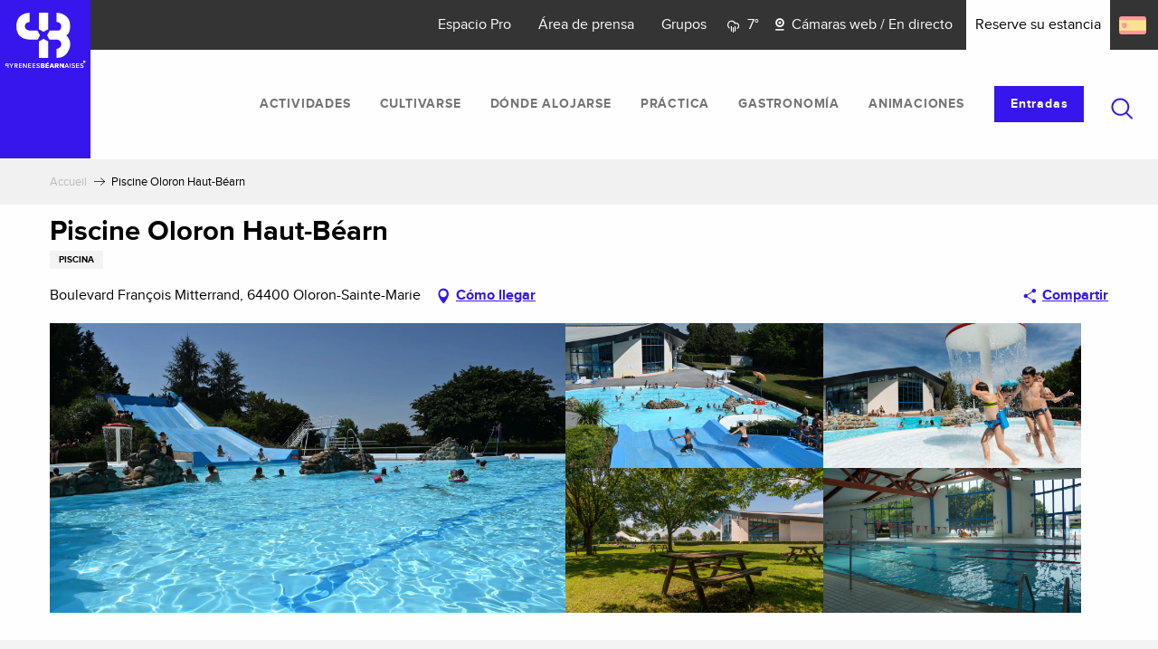

--- FILE ---
content_type: text/html; charset=UTF-8
request_url: https://www.pirineo-frances.es/offertas/piscine-oloron-haut-bearn-oloron-sainte-marie-es-2192562/
body_size: 40063
content:
<!doctype html>
<html class="no-js" lang="es-ES"><head><title>Piscine Oloron Haut-Béarn (Oloron-Sainte-Marie) | Web oficial del Pirineo Bearnés</title><script>window.globals={"ancestors":{"chapter1":"Offres SIT","chapter2":"LOI - Piscine Oloron Haut-B\u00e9arn (Oloron-Sainte-Marie) 2192562","chapter3":null},"current_lang":"es","current_locale":"es","current_locale_region":"es_ES","env":"prod","languages":["fr","es"],"post_id":9141,"post_image":"https:\/\/api.cloudly.space\/resize\/crop\/1200\/627\/60\/aHR0cDovL2NkdDQwLm1lZGlhLnRvdXJpbnNvZnQuZXUvdXBsb2FkL1Bpc2NpbmUtT2xvcm9uLUhhdXQtQmVhcm4tLS1iYXNzaW4tZXh0ZXJpZXVyLS0tQ0NIQi0tLS1ESS5qcGc=\/image.jpg","post_title":"LOI - Piscine Oloron Haut-B\u00e9arn (Oloron-Sainte-Marie) 2192562","post_type":"touristic_sheet","post_modified":"2026-01-14 08:50:15+01:00","sheet_id":2192562,"site_key":"pyreneesbearnaises","tags":{"places":[],"seasons":[],"themes":[],"targets":[]},"woody_options_pages":{"search_url":15654,"weather_url":15593,"favorites_url":0},"hawwwai":{"sheet_options":{"nearby_distance_max":5000}}}</script><script src="https://cache.consentframework.com/js/pa/32284/c/qBkKK/stub" referrerpolicy="origin" charset="utf-8"></script><script src="https://choices.consentframework.com/js/pa/32284/c/qBkKK/cmp" referrerpolicy="origin" charset="utf-8" async></script><script>document.addEventListener("DOMContentLoaded",function(){document.querySelectorAll("a[href='#consentframework'],a[href='#cmp']").forEach(function(e){e.removeAttribute("target");e.setAttribute("href","javascript:window.Sddan.cmp.displayUI();")})});</script><script type="importmap">{"imports":{"jquery":"https:\/\/woody.cloudly.space\/app\/themes\/woody-theme\/src\/lib\/custom\/jquery@3.7.1.min.mjs","woody_lib_utils":"https:\/\/woody.cloudly.space\/app\/dist\/pyreneesbearnaises\/addons\/woody-lib-utils\/js\/woody-lib-utils.93266841fa.mjs","woody_addon_search_main":"https:\/\/woody.cloudly.space\/app\/dist\/pyreneesbearnaises\/addons\/woody-addon-search\/js\/woody-addon-search-main.f068d57b37.mjs","woody_addon_search_data":"https:\/\/woody.cloudly.space\/app\/dist\/pyreneesbearnaises\/addons\/woody-addon-search\/js\/woody-addon-search-data.78cd9c9154.mjs","woody_addon_devtools_main":"https:\/\/woody.cloudly.space\/app\/dist\/pyreneesbearnaises\/addons\/woody-addon-devtools\/js\/woody-addon-devtools-main.5ef617cfdb.mjs","woody_addon_devtools_tools":"https:\/\/woody.cloudly.space\/app\/dist\/pyreneesbearnaises\/addons\/woody-addon-devtools\/js\/woody-addon-devtools-tools.54d58a68c5.mjs","woody_addon_devtools_color_palette":"https:\/\/woody.cloudly.space\/app\/dist\/pyreneesbearnaises\/addons\/woody-addon-devtools\/js\/woody-addon-devtools-color-palette.a8a41da40b.mjs","woody_addon_devtools_style_shift":"https:\/\/woody.cloudly.space\/app\/dist\/pyreneesbearnaises\/addons\/woody-addon-devtools\/js\/woody-addon-devtools-style-shift.c4f6081742.mjs","woody_addon_devtools_fake_touristic_sheet":"https:\/\/woody.cloudly.space\/app\/dist\/pyreneesbearnaises\/addons\/woody-addon-devtools\/js\/woody-addon-devtools-fake-touristic-sheet.2cb516cd17.mjs","woody_addon_campaigns_blocks":"https:\/\/woody.cloudly.space\/app\/dist\/pyreneesbearnaises\/addons\/woody-addon-claims\/js\/woody-addon-campaigns-blocks.cd7b0fdfb1.mjs","woody_addon_claims_blocks":"https:\/\/woody.cloudly.space\/app\/dist\/pyreneesbearnaises\/addons\/woody-addon-claims\/js\/woody-addon-claims-blocks.d6b0ec349c.mjs","woody_addon_favorites_tools":"https:\/\/woody.cloudly.space\/app\/dist\/pyreneesbearnaises\/addons\/woody-addon-favorites\/js\/woody-addon-favorites-tools.493a0ea33a.mjs","woody_addon_favorites_btn":"https:\/\/woody.cloudly.space\/app\/dist\/pyreneesbearnaises\/addons\/woody-addon-favorites\/js\/woody-addon-favorites-btn.371d024552.mjs","woody_addon_favorites_cart":"https:\/\/woody.cloudly.space\/app\/dist\/pyreneesbearnaises\/addons\/woody-addon-favorites\/js\/woody-addon-favorites-cart.76fc575ef3.mjs","woody_addon_favorites_sections":"https:\/\/woody.cloudly.space\/app\/dist\/pyreneesbearnaises\/addons\/woody-addon-favorites\/js\/woody-addon-favorites-sections.3c8fc8f133.mjs","woody_addon_snowflake_main":"https:\/\/woody.cloudly.space\/app\/dist\/pyreneesbearnaises\/addons\/woody-addon-snowflake\/js\/woody-addon-snowflake-main.mjs","woody_addon_snowflake_circular_progress_bar":"https:\/\/woody.cloudly.space\/app\/dist\/pyreneesbearnaises\/addons\/woody-addon-snowflake\/js\/woody-addon-snowflake-circular-progress-bar.c8f33544fd.mjs","woody_addon_snowflake_zone_display":"https:\/\/woody.cloudly.space\/app\/dist\/pyreneesbearnaises\/addons\/woody-addon-snowflake\/js\/woody-addon-snowflake-zone-display.cfb6cf6a7d.mjs","woody_addon_snowflake_sector_cards_collapse":"https:\/\/woody.cloudly.space\/app\/dist\/pyreneesbearnaises\/addons\/woody-addon-snowflake\/js\/woody-addon-snowflake-sector-cards-collapse.8e4f2db956.mjs","woody_addon_snowflake_update_overall":"https:\/\/woody.cloudly.space\/app\/dist\/pyreneesbearnaises\/addons\/woody-addon-snowflake\/js\/woody-addon-snowflake-update-overall.1150a14cf0.mjs","woody_addon_snowflake_weather_update":"https:\/\/woody.cloudly.space\/app\/dist\/pyreneesbearnaises\/addons\/woody-addon-snowflake\/js\/woody-addon-snowflake-weather-update.67579062db.mjs"}}</script><link rel="preconnect" href="https://cache.consentframework.com" crossorigin><link rel="preconnect" href="https://choices.consentframework.com" crossorigin><link rel="preconnect" href="https://fonts.gstatic.com" crossorigin><link rel="preconnect" href="https://fonts.googleapis.com" crossorigin><link rel="preconnect" href="https://www.googletagmanager.com" crossorigin><link rel="preconnect" href="https://woody.cloudly.space" crossorigin><link rel="preconnect" href="https://api.cloudly.space" crossorigin><script>window.dataLayer=window.dataLayer?window.dataLayer:[];window.dataLayer.push({"event":"globals","data":{"env":"prod","site_key":"pyreneesbearnaises","page":{"id_page":9141,"name":"LOI &#8211; Piscine Oloron Haut-B\u00e9arn (Oloron-Sainte-Marie) #2192562","page_type":"touristic_sheet","tags":{"places":[],"seasons":[],"themes":[],"targets":[]}},"lang":"es","sheet":{"id_sheet":2192562,"id_sit":"LOIAQU064FS0001A","id_reservation":null,"name":"Piscine Oloron Haut-B\u00e9arn - Oloron-Sainte-Marie","type":"Equipements de loisirs","bordereau":"LOI","city":"Oloron-Sainte-Marie"}}});</script><script>(function(w,d,s,l,i) { w[l]=w[l]||[]; w[l].push({ 'gtm.start': new Date().getTime(),event: 'gtm.js' }); var f=d.getElementsByTagName(s)[0], j=d.createElement(s),dl=l!='dataLayer'? '&l='+l:''; j.async=true; j.src='https://www.googletagmanager.com/gtm.js?id='+i+dl; f.parentNode.insertBefore(j,f); })(window,document,'script','dataLayer','GTM-NR5K697');</script><link rel="canonical" href="https://www.pirineo-frances.es/offertas/piscine-oloron-haut-bearn-oloron-sainte-marie-es-2192562/"/><meta charset="UTF-8"/><meta http-equiv="X-UA-Compatible" content="IE=edge"/><meta name="generator" content="Raccourci Agency - WP"/><meta name="viewport" content="width=device-width,initial-scale=1"/><meta name="robots" content="max-snippet:-1, max-image-preview:large, max-video-preview:-1"/><meta property="og:type" content="website"/><meta property="og:url" content="https://www.pirineo-frances.es/offertas/piscine-oloron-haut-bearn-oloron-sainte-marie-es-2192562/"/><meta name="twitter:card" content="summary"/><meta property="og:site_name" content="Web oficial del Pirineo Bearnés"/><meta property="og:locale" content="es_ES"/><meta property="og:locale:alternate" content="fr_FR"/><meta name="description" property="og:description" content="Entre dos brazadas y... muchos borbollones, descubra la piscina del Piemonte Oloronés y su equipamiento náutico de primer orden. La piscina revela sus ventajas en los meses de junio, julio y agosto: piscinas interior y exterior, tobogán multipista, piscina de saltos, piscina infantil, piscina lúdica, playas de césped, área de pícnic, cancha de voleibol de playa... En pocas palabras, todo lo que se necesita para alegrar tanto a los pequeños como a los mayores en busca de un poco de frescor."/><meta property="og:title" content="Piscine Oloron Haut-Béarn - Oloron-Sainte-Marie"/><meta name="twitter:title" content="Piscine Oloron Haut-Béarn - Oloron-Sainte-Marie"/><meta name="twitter:description" content="Entre dos brazadas y... muchos borbollones, descubra la piscina del Piemonte Oloronés y su equipamiento náutico de primer orden. La piscina revela sus ventajas en los meses de junio, julio y agosto: piscinas interior y exterior, tobogán multipista, piscina de saltos, piscina infantil, piscina lúdica, playas de césped, área de pícnic, cancha de voleibol de playa... En pocas palabras, todo lo que se necesita para alegrar tanto a los pequeños como a los mayores en busca de un poco de frescor."/><meta name="format-detection" content="telephone=no"/><meta property="og:image" content="https://api.cloudly.space/resize/crop/1200/627/60/aHR0cDovL2NkdDQwLm1lZGlhLnRvdXJpbnNvZnQuZXUvdXBsb2FkL1Bpc2NpbmUtT2xvcm9uLUhhdXQtQmVhcm4tLS1iYXNzaW4tZXh0ZXJpZXVyLS0tQ0NIQi0tLS1ESS5qcGc=/image.jpg"/><meta name="twitter:image" content="https://api.cloudly.space/resize/crop/1024/512/60/aHR0cDovL2NkdDQwLm1lZGlhLnRvdXJpbnNvZnQuZXUvdXBsb2FkL1Bpc2NpbmUtT2xvcm9uLUhhdXQtQmVhcm4tLS1iYXNzaW4tZXh0ZXJpZXVyLS0tQ0NIQi0tLS1ESS5qcGc=/image.jpg"/><meta name="thumbnail" content="https://api.cloudly.space/resize/crop/1200/1200/60/aHR0cDovL2NkdDQwLm1lZGlhLnRvdXJpbnNvZnQuZXUvdXBsb2FkL1Bpc2NpbmUtT2xvcm9uLUhhdXQtQmVhcm4tLS1iYXNzaW4tZXh0ZXJpZXVyLS0tQ0NIQi0tLS1ESS5qcGc=/image.jpg"/><script type="application/ld+json" class="woody-schema-graph">{"@context":"https:\/\/schema.org","@graph":[{"@type":"WebSite","url":"https:\/\/www.pirineo-frances.es","name":"Web oficial del Pirineo Bearn\u00e9s","description":"Reserve sus vacaciones en la web oficial del Pirineo Bearn\u00e9s","potentialAction":[{"@type":"SearchAction","target":"https:\/\/www.pirineo-frances.es\/busqueda-2\/?query={search_term_string}","query-input":"required name=search_term_string"}]},{"@type":"WebPage","url":"https:\/\/www.pirineo-frances.es\/offertas\/piscine-oloron-haut-bearn-oloron-sainte-marie-es-2192562\/","headline":"LOI \u2013 Piscine Oloron Haut-B\u00e9arn (Oloron-Sainte-Marie) #2192562 | Web oficial del Pirineo Bearn\u00e9s","inLanguage":"es","datePublished":"2026-01-14 07:50:14","dateModified":"2026-01-14 07:50:15","description":"Entre dos brazadas y... muchos borbollones, descubra la piscina del Piemonte Oloron\u00e9s y su equipamiento n\u00e1utico de primer orden. La piscina revela sus ventajas en los meses de junio, julio y agosto: piscinas interior y exterior, tobog\u00e1n multipista, piscina de saltos, piscina infantil, piscina l\u00fadica, playas de c\u00e9sped, \u00e1rea de p\u00edcnic, cancha de voleibol de playa... En pocas palabras, todo lo que se necesita para alegrar tanto a los peque\u00f1os como a los mayores en busca de un poco de frescor."},{"@type":"LocalBusiness","name":"Piscine Oloron Haut-B\u00e9arn","description":"Entre dos brazadas y... muchos borbollones, descubra la piscina del Piemonte Oloron\u00e9s y su equipamiento n\u00e1utico de primer orden. La piscina revela sus ventajas en los meses de junio, julio y agosto: piscinas interior y exterior, tobog\u00e1n multipista, piscina de saltos, piscina infantil, piscina l\u00fadica, playas de c\u00e9sped, \u00e1rea de p\u00edcnic, cancha de voleibol de playa... En pocas palabras, todo lo que se necesita para alegrar tanto a los peque\u00f1os como a los mayores en busca de un poco de frescor.","url":"https:\/\/www.pirineo-frances.es\/offertas\/piscine-oloron-haut-bearn-oloron-sainte-marie-es-2192562\/","geo":{"@type":"GeoCoordinates","latitude":"43.1834898","longitude":"-0.6215849"},"address":{"@type":"PostalAddress","streetAddress":"Boulevard Fran\u00e7ois Mitterrand","addressLocality":"Oloron-Sainte-Marie","postalCode":"64400","addressCountry":"FRANCE"},"location":{"@type":"Place","name":"Direcci\u00f3n","address":{"@type":"PostalAddress","streetAddress":"Boulevard Fran\u00e7ois Mitterrand","addressLocality":"Oloron-Sainte-Marie","postalCode":"64400","addressCountry":"FRANCE"},"geo":{"@type":"GeoCoordinates","latitude":"43.1834898","longitude":"-0.6215849"}},"paymentAccepted":"Tarjetas de cr\u00e9dito, Cheques bancarios y postales, Efectivo","telephone":["+33 5 59 39 94 88"],"image":["http:\/\/cdt40.media.tourinsoft.eu\/upload\/Piscine-Oloron-Haut-Bearn---bassin-exterieur---CCHB----DI.jpg","http:\/\/cdt40.media.tourinsoft.eu\/upload\/Piscine-Oloron-Haut-Bearn---pentagliss-et-bassin-exterieur---CCHB----DI.jpg","http:\/\/cdt40.media.tourinsoft.eu\/upload\/Piscine-du-Piemont-Oloronais---champignon--Clement-Herbaux-.jpg","http:\/\/cdt40.media.tourinsoft.eu\/upload\/Piscine-Oloron-Haut-Bearn---espace-pique-nique---CCHB----DI.jpg","http:\/\/cdt40.media.tourinsoft.eu\/upload\/Piscine-Oloron-Haut-Bearn---bassin-interieur---CCHB----DI.jpg"]}]}</script><style>img:is([sizes="auto" i], [sizes^="auto," i]) { contain-intrinsic-size: 3000px 1500px }</style><link rel="alternate" href="https://www.pyrenees-bearnaises.com/offres/piscine-oloron-haut-bearn-oloron-sainte-marie-fr-2192562/" hreflang="fr" /><link rel="alternate" href="https://www.pirineo-frances.es/offertas/piscine-oloron-haut-bearn-oloron-sainte-marie-es-2192562/" hreflang="es" /><script>
window._wpemojiSettings = {"baseUrl":"https:\/\/s.w.org\/images\/core\/emoji\/16.0.1\/72x72\/","ext":".png","svgUrl":"https:\/\/s.w.org\/images\/core\/emoji\/16.0.1\/svg\/","svgExt":".svg","source":{"concatemoji":"https:\/\/www.pirineo-frances.es\/wp\/wp-includes\/js\/wp-emoji-release.min.js?ver=6.8.2"}};
/*! This file is auto-generated */
!function(s,n){var o,i,e;function c(e){try{var t={supportTests:e,timestamp:(new Date).valueOf()};sessionStorage.setItem(o,JSON.stringify(t))}catch(e){}}function p(e,t,n){e.clearRect(0,0,e.canvas.width,e.canvas.height),e.fillText(t,0,0);var t=new Uint32Array(e.getImageData(0,0,e.canvas.width,e.canvas.height).data),a=(e.clearRect(0,0,e.canvas.width,e.canvas.height),e.fillText(n,0,0),new Uint32Array(e.getImageData(0,0,e.canvas.width,e.canvas.height).data));return t.every(function(e,t){return e===a[t]})}function u(e,t){e.clearRect(0,0,e.canvas.width,e.canvas.height),e.fillText(t,0,0);for(var n=e.getImageData(16,16,1,1),a=0;a<n.data.length;a++)if(0!==n.data[a])return!1;return!0}function f(e,t,n,a){switch(t){case"flag":return n(e,"\ud83c\udff3\ufe0f\u200d\u26a7\ufe0f","\ud83c\udff3\ufe0f\u200b\u26a7\ufe0f")?!1:!n(e,"\ud83c\udde8\ud83c\uddf6","\ud83c\udde8\u200b\ud83c\uddf6")&&!n(e,"\ud83c\udff4\udb40\udc67\udb40\udc62\udb40\udc65\udb40\udc6e\udb40\udc67\udb40\udc7f","\ud83c\udff4\u200b\udb40\udc67\u200b\udb40\udc62\u200b\udb40\udc65\u200b\udb40\udc6e\u200b\udb40\udc67\u200b\udb40\udc7f");case"emoji":return!a(e,"\ud83e\udedf")}return!1}function g(e,t,n,a){var r="undefined"!=typeof WorkerGlobalScope&&self instanceof WorkerGlobalScope?new OffscreenCanvas(300,150):s.createElement("canvas"),o=r.getContext("2d",{willReadFrequently:!0}),i=(o.textBaseline="top",o.font="600 32px Arial",{});return e.forEach(function(e){i[e]=t(o,e,n,a)}),i}function t(e){var t=s.createElement("script");t.src=e,t.defer=!0,s.head.appendChild(t)}"undefined"!=typeof Promise&&(o="wpEmojiSettingsSupports",i=["flag","emoji"],n.supports={everything:!0,everythingExceptFlag:!0},e=new Promise(function(e){s.addEventListener("DOMContentLoaded",e,{once:!0})}),new Promise(function(t){var n=function(){try{var e=JSON.parse(sessionStorage.getItem(o));if("object"==typeof e&&"number"==typeof e.timestamp&&(new Date).valueOf()<e.timestamp+604800&&"object"==typeof e.supportTests)return e.supportTests}catch(e){}return null}();if(!n){if("undefined"!=typeof Worker&&"undefined"!=typeof OffscreenCanvas&&"undefined"!=typeof URL&&URL.createObjectURL&&"undefined"!=typeof Blob)try{var e="postMessage("+g.toString()+"("+[JSON.stringify(i),f.toString(),p.toString(),u.toString()].join(",")+"));",a=new Blob([e],{type:"text/javascript"}),r=new Worker(URL.createObjectURL(a),{name:"wpTestEmojiSupports"});return void(r.onmessage=function(e){c(n=e.data),r.terminate(),t(n)})}catch(e){}c(n=g(i,f,p,u))}t(n)}).then(function(e){for(var t in e)n.supports[t]=e[t],n.supports.everything=n.supports.everything&&n.supports[t],"flag"!==t&&(n.supports.everythingExceptFlag=n.supports.everythingExceptFlag&&n.supports[t]);n.supports.everythingExceptFlag=n.supports.everythingExceptFlag&&!n.supports.flag,n.DOMReady=!1,n.readyCallback=function(){n.DOMReady=!0}}).then(function(){return e}).then(function(){var e;n.supports.everything||(n.readyCallback(),(e=n.source||{}).concatemoji?t(e.concatemoji):e.wpemoji&&e.twemoji&&(t(e.twemoji),t(e.wpemoji)))}))}((window,document),window._wpemojiSettings);
</script><link rel='preload' as='style' onload='this.onload=null;this.rel="stylesheet"' id='addon-search-stylesheet-css' href='https://woody.cloudly.space/app/dist/pyreneesbearnaises/addons/woody-addon-search/css/woody-addon-search.4e0867669a.css?ver=2.1.3' media='screen' /><noscript><link rel='stylesheet' id='addon-search-stylesheet-css' href='https://woody.cloudly.space/app/dist/pyreneesbearnaises/addons/woody-addon-search/css/woody-addon-search.4e0867669a.css?ver=2.1.3' media='screen' /></noscript><link rel='stylesheet' id='woody-sheet-stylesheet-css' href='https://woody.cloudly.space/app/dist/pyreneesbearnaises/addons/woody-addon-hawwwai/css/front/hawwwai-touristic-sheet.ebf78ef83d.css?ver=2.5.140' media='all' /><link rel='preload' as='style' onload='this.onload=null;this.rel="stylesheet"' id='addon-campaigns-stylesheet-css' href='https://woody.cloudly.space/app/dist/pyreneesbearnaises/addons/woody-addon-claims/css/woody-addon-campaigns.1a1f82fdef.css' media='all' /><noscript><link rel='stylesheet' id='addon-campaigns-stylesheet-css' href='https://woody.cloudly.space/app/dist/pyreneesbearnaises/addons/woody-addon-claims/css/woody-addon-campaigns.1a1f82fdef.css' media='all' /></noscript><link rel='preload' as='style' onload='this.onload=null;this.rel="stylesheet"' id='addon-snowflake-stylesheet-css' href='https://woody.cloudly.space/app/dist/pyreneesbearnaises/addons/woody-addon-snowflake/css/woody-addon-snowflake.d04107228b.css' media='all' /><noscript><link rel='stylesheet' id='addon-snowflake-stylesheet-css' href='https://woody.cloudly.space/app/dist/pyreneesbearnaises/addons/woody-addon-snowflake/css/woody-addon-snowflake.d04107228b.css' media='all' /></noscript><link rel='preload' as='style' onload='this.onload=null;this.rel="stylesheet"' id='leaflet_css-css' href='https://tiles.touristicmaps.com/libs/tmaps.min.css' media='all' /><noscript><link rel='stylesheet' id='leaflet_css-css' href='https://tiles.touristicmaps.com/libs/tmaps.min.css' media='all' /></noscript><link rel='preload' as='style' onload='this.onload=null;this.rel="stylesheet"' id='google-font-lato300400900-css' href='https://fonts.googleapis.com/css?family=Lato:300,400,900' media='all' /><noscript><link rel='stylesheet' id='google-font-lato300400900-css' href='https://fonts.googleapis.com/css?family=Lato:300,400,900' media='all' /></noscript><link rel='preload' as='style' onload='this.onload=null;this.rel="stylesheet"' id='google-font-bowlby-one-sc-css' href='https://fonts.googleapis.com/css?family=Bowlby%20One%20SC' media='all' /><noscript><link rel='stylesheet' id='google-font-bowlby-one-sc-css' href='https://fonts.googleapis.com/css?family=Bowlby%20One%20SC' media='all' /></noscript><link rel='stylesheet' id='main-stylesheet-css' href='https://woody.cloudly.space/app/dist/pyreneesbearnaises/css/main-63a1357356.css' media='screen' /><link rel='preload' as='style' onload='this.onload=null;this.rel="stylesheet"' id='wicon-stylesheet-css' href='https://woody.cloudly.space/app/dist/pyreneesbearnaises/css/wicon-27316a2d8b.css' media='screen' /><noscript><link rel='stylesheet' id='wicon-stylesheet-css' href='https://woody.cloudly.space/app/dist/pyreneesbearnaises/css/wicon-27316a2d8b.css' media='screen' /></noscript><link rel='stylesheet' id='print-stylesheet-css' href='https://woody.cloudly.space/app/dist/pyreneesbearnaises/css/print-b87b2678ed.css' media='print' /><script defer src="https://woody.cloudly.space/app/dist/pyreneesbearnaises/addons/woody-addon-search/js/woody-addon-search.963aa0a249.js?ver=2.1.3" id="addon-search-javascripts-js"></script><script defer src="https://woody.cloudly.space/app/themes/woody-theme/src/js/static/obf.min.js?ver=1.88.154" id="obf-js"></script><script defer src="https://woody.cloudly.space/app/dist/pyreneesbearnaises/addons/woody-addon-eskalad/js/events/eskalad.c2bde38840.js?ver=6.3.3" id="woody-addon-eskalad-js"></script><script defer src="https://woody.cloudly.space/app/dist/pyreneesbearnaises/addons/woody-addon-eskalad/js/events/eskalad-page.5d2af865c3.js?ver=6.3.3" id="woody-addon-eskalad-page-js"></script><script id="jquery-js-before">
window.siteConfig = {"site_key":"pyreneesbearnaises","login":"public_pyrenees_bearnaises_website","password":"3b2450454002777ab66ad9cc0d4159ee","token":"NjExYTAzY2ZiZmI0OlJrUlREVmxRUEJZYkZBZGFVMVJDUGxKV0FoUU1Cd3RIVTBKdUZsVlJFQThXQXc9PTpCVk1EVlFVRFYxTldWbElHQVFZR0FGSUZWUWNHWHdGWEJsVUZVQVVLQmdNPQ==","mapProviderKeys":{"ignKey":"fppd6u279ozf9ijk1rsrb91a"},"api_url":"https:\/\/api.tourism-system.com","api_render_url":"https:\/\/api.tourism-system.com","current_lang":"es","current_season":null,"languages":["fr","es"]};
window.useLeafletLibrary=1;window.DrupalAngularConfig=window.DrupalAngularConfig || {};window.DrupalAngularConfig.mapProviderKeys={"ignKey":"fppd6u279ozf9ijk1rsrb91a"};
</script><script type="module" src="https://woody.cloudly.space/app/themes/woody-theme/src/lib/custom/jquery@3.7.1.min.mjs" id="jquery-js"></script><script defer src="https://woody.cloudly.space/app/themes/woody-theme/src/lib/custom/moment-with-locales@2.22.2.min.js" id="jsdelivr_moment-js"></script><script id="woody-sheet-js-extra">
var __hw = {"SECTIONS.TOURISM.SHEET.PERIODS.TODAY":"Hoy","SECTIONS.TOURISM.SHEET.PERIODS.HAPPENING":"Sucediendo","SECTIONS.TOURISM.SHEET.PERIODS.ENDED":"Encima","SECTIONS.TOURISM.SHEET.PERIODS.ENDED_FOR_TODAY":"Encima por ho","SECTIONS.TOURISM.SHEET.PERIODS.FROM_TODAY":"Desde hoy","SECTIONS.TOURISM.SHEET.PERIODS.FROM":"Del","SECTIONS.TOURISM.SHEET.PERIODS.UNTIL_TODAY":"hasta hoy","SECTIONS.TOURISM.SHEET.PERIODS.TO":"hasta","SECTIONS.TOURISM.SHEET.PERIODS.UNTIL":"al","SECTIONS.TOURISM.SHEET.PERIODS.UNTIL_LONG":"hasta el","SECTIONS.TOURISM.SHEET.PERIODS.ON":"El","SECTIONS.TOURISM.SHEET.PERIODS.OPENED":"Abierto","SECTIONS.TOURISM.SHEET.PERIODS.CLOSED":"Cerrado","SECTIONS.TOURISM.SHEET.PERIODS.CLOSEDFORTODAY":"Cerrado por hoy","SECTIONS.TOURISM.SHEET.PERIODS.UNDEFINED":"Horas no resueltas","SECTIONS.TOURISM.SHEET.PERIODS.NOW":"Ahora","GLOBAL.TIMES.TO":"a"};
</script><script defer src="https://woody.cloudly.space/app/dist/pyreneesbearnaises/addons/woody-addon-hawwwai/js/sheet-bundle.7fecec0205.js?ver=2.5.140" id="woody-sheet-js"></script><script defer src="https://woody.cloudly.space/app/themes/woody-theme/src/lib/npm/swiper/dist/js/swiper.min.js?ver=4.5.1" id="jsdelivr_swiper-js"></script><script type="module" src="https://woody.cloudly.space/app/dist/pyreneesbearnaises/addons/woody-addon-claims/js/woody-addon-claims.094619d2c3.mjs" id="addon-claims-javascripts-js"></script><script type="module" src="https://woody.cloudly.space/app/dist/pyreneesbearnaises/addons/woody-addon-favorites/js/woody-addon-favorites.c46dfed72b.mjs" id="addon-favorites-javascripts-js"></script><script id="addon-snowflake-javascripts-js-extra">
var WOODY_ADDON_SNOWFLAKE = [];
</script><script defer src="https://woody.cloudly.space/app/dist/pyreneesbearnaises/addons/woody-addon-snowflake/js/woody-addon-snowflake.bd5145fdf6.js?ver=2.1.25" id="addon-snowflake-javascripts-js"></script><script defer src="https://woody.cloudly.space/app/themes/woody-theme/src/lib/npm/flatpickr/dist/flatpickr.min.js?ver=4.5.7" id="jsdelivr_flatpickr-js"></script><script defer src="https://woody.cloudly.space/app/themes/woody-theme/src/lib/npm/flatpickr/dist/l10n/es.js?ver=4.5.7" id="jsdelivr_flatpickr_l10n-js"></script><script defer src="https://woody.cloudly.space/app/themes/woody-theme/src/lib/custom/nouislider@10.1.0.min.js" id="jsdelivr_nouislider-js"></script><script defer src="https://woody.cloudly.space/app/themes/woody-theme/src/lib/custom/lazysizes@4.1.2.min.js" id="jsdelivr_lazysizes-js"></script><script defer src="https://woody.cloudly.space/app/themes/woody-theme/src/lib/custom/moment-timezone-with-data.min.js" id="jsdelivr_moment_tz-js"></script><script defer src="https://woody.cloudly.space/app/themes/woody-theme/src/lib/custom/js.cookie@2.2.1.min.js" id="jsdelivr_jscookie-js"></script><script defer src="https://woody.cloudly.space/app/themes/woody-theme/src/lib/custom/rellax@1.10.1.min.js" id="jsdelivr_rellax-js"></script><script defer src="https://woody.cloudly.space/app/themes/woody-theme/src/lib/custom/iframeResizer@4.3.7.min.js?ver=4.3.7" id="jsdelivr_iframeresizer-js"></script><script defer src="https://woody.cloudly.space/app/themes/woody-theme/src/lib/npm/plyr/dist/plyr.min.js?ver=3.6.8" id="jsdelivr_plyr-js"></script><script defer src="https://woody.cloudly.space/wp/wp-includes/js/dist/hooks.min.js?ver=4d63a3d491d11ffd8ac6" id="wp-hooks-js"></script><script defer src="https://woody.cloudly.space/wp/wp-includes/js/dist/i18n.min.js?ver=5e580eb46a90c2b997e6" id="wp-i18n-js"></script><script defer src="https://woody.cloudly.space/app/themes/woody-theme/src/js/static/i18n-ltr.min.js?ver=1.88.154" id="wp-i18n-ltr-js"></script><script defer src="https://tiles.touristicmaps.com/libs/leaflet.min.js" id="touristicmaps_leaflet-js"></script><script defer src="https://tiles.touristicmaps.com/libs/tangram.min.js" id="touristicmaps_tangram-js"></script><script defer src="https://tiles.touristicmaps.com/libs/markercluster.min.js" id="touristicmaps_cluster-js"></script><script defer src="https://tiles.touristicmaps.com/libs/locate.min.js" id="touristicmaps_locate-js"></script><script defer src="https://tiles.touristicmaps.com/libs/geocoder.min.js" id="touristicmaps_geocoder-js"></script><script defer src="https://tiles.touristicmaps.com/libs/fullscreen.min.js" id="touristicmaps_fullscreen-js"></script><script defer src="https://maps.googleapis.com/maps/api/js?v=3.33&amp;libraries=geometry,places" id="gg_maps-js"></script><script defer src="https://api.tourism-system.com/render/assets/scripts/raccourci/universal-mapV2.min.js" id="hawwwai_universal_map-js"></script><script defer src="https://woody.cloudly.space/app/dist/pyreneesbearnaises/js/main-940b3edd14.js" id="main-javascripts-js"></script><link rel="shortcut icon" type="image/x-icon" href="https://woody.cloudly.space/app/dist/pyreneesbearnaises/favicon/favicon/favicon-b3fa10678f.ico"><link rel="shortcut icon" type="image/png" href=""><link rel="apple-touch-icon" sizes="32x32" href=""><link rel="apple-touch-icon" sizes="64x64" href=""><link rel="apple-touch-icon" sizes="120x120" href=""><link rel="apple-touch-icon" sizes="180x180" href=""><link rel="apple-touch-icon" sizes="152x152" href=""><link rel="apple-touch-icon" sizes="167x167" href=""><link rel="icon" sizes="192x192" href=""><link rel="icon" sizes="128x128" href=""></head><body class="wp-singular touristic_sheet-template-default single single-touristic_sheet postid-9141 wp-theme-woody-theme wp-child-theme-pyreneesbearnaises prod apirender apirender-wordpress woody-hawwwai-sheet sheet-v2 sheet-loi">
            <noscript><iframe src="https://www.googletagmanager.com/ns.html?id=GTM-NR5K697" height="0" width="0" style="display:none;visibility:hidden"></iframe></noscript>
        
            
    
    <div class="main-wrapper flex-container flex-dir-column">
                                <div class="woody-component-headnavs">
    
                        <ul class="tools list-unstyled flex-container align-middle">
                                                                                        <li class="weather-tool">
                                                                    <a class="no-ext tool-link weather-link hide-for-large flex-container flex-dir-column align-middle marg-right-sm" href="https://www.pirineo-frances.es/el-tiempo-en-toda-la-region/" target="_self" title="Tiempo" >
                                                                                    <span class="wicon wicon--18-meteo"></span>
                                                                                                                            <span>Tiempo</span>
                                                                            </a>
                                                            </li>
                                                                                                <li class="webcam-tool">
                                                                    <a class="no-ext tool-link webcam-link hide-for-large flex-container flex-dir-column align-middle marg-right-sm" href="https://www.pirineo-frances.es/webcams/" target="_self" title="Cámaras web" >
                                                                                    <span class="wicon wicon--05-webcam"></span>
                                                                                                                            <span>Cámaras web</span>
                                                                            </a>
                                                            </li>
                                                                                                <li class="booking-tool">
                                                                    <a class="no-ext tool-link booking-link hide-for-large flex-container flex-dir-column align-middle marg-right-sm" href="https://www.pirineo-frances.es/offertas/piscine-oloron-haut-bearn-oloron-sainte-marie-es-2192562/" target="_blank" title="Reservar" >
                                                                                    <span class="wicon wicon-018-agenda"></span>
                                                                                                                            <span>Reservar</span>
                                                                            </a>
                                                            </li>
                                                                                                <li class="shopping-tool">
                                                                    <a class="no-ext tool-link shopping-link hide-for-large flex-container flex-dir-column align-middle marg-right-sm" href="https://boutique.pyrenees-bearnaises.com/" target="_blank" title="Entradas" >
                                                                                    <span class="wicon wicon--19-ticket"></span>
                                                                                                                            <span>Entradas</span>
                                                                            </a>
                                                            </li>
                                                                                                                                                <li class="search-tool"><div role="button" aria-label="Buscar" class="search-toggler-wrapper woody-component-esSearch-block" tabindex="0">
    <span class="esSearch-button results-toggler" data-label="Buscar" title="Buscar">
        <span class="wicon wicon-053-loupe-par-defaut search-icon" aria-hidden="true"></span>
        <span class="show-for-sr">Rechercher</span>
        <span class="button-label" data-label="Buscar"></span>
    </span>
</div>
</li>
                                                            </ul>
            
        <div class="topheader list-unstyled flex-container align-middle align-right show-for-xmedium">
        <ul class="topmenu-list list-unstyled flex-container flex-dir-row align-middle">
                                                <li class="topmenu-items marg-all-sm">
                        <a href="https://www.pirineo-frances.es/espace-pros-2/" target="">Espacio Pro</a>
                    </li>
                                                                <li class="topmenu-items marg-all-sm">
                        <a href="https://www.pirineo-frances.es/area-de-prensa/" target="">Área de prensa</a>
                    </li>
                                                                <li class="topmenu-items marg-all-sm">
                        <a href="https://www.pirineo-frances.es/cultivarse/grupos/" target="">Grupos</a>
                    </li>
                                                        <li class="weather-link-item marg-right-sm">
                    <a class="topheader-link weather flex-container align-middle" href="https://www.pirineo-frances.es/el-tiempo-en-toda-la-region/">
                        <span class="weather-icon climacon-cloud-rain"></span>
                        <span class="weather-temp">
                            7°</span>
                    </a>
                </li>
                                        <li class="webcam-link-item marg-right-sm">
                    <a class="topheader-link webcam flex-container align-middle" href="https://www.pirineo-frances.es/webcams/">
                        <span class="wicon wicon--05-webcam"></span>
                        <span class="title">Cámaras web / En directo</span>
                    </a>
                </li>
                                        <li class="bookblock">
                    <a class="topheader-link booking" href="#" target="#">
                        <span class="show-for-xmedium">
                            Reserve su estancia
                        </span>
                    </a>
                </li>
                        <li>
                <div class="woody-lang_switcher woody-lang_switcher-reveal tpl_01 flags large" data-label="Lengua" role="button" aria-label="Choix de la langue"><div class="lang_switcher-button" data-label="Lengua"  tabindex="0"><div class="es" data-lang="es">es</div></div></div>
            </li>
        </ul>
    </div>


            <header role="banner" class="woody-component-header tpl_01 site-header" data-click-open="true" data-disable-hover="true" data-dropdown-menu="data-dropdown-menu" data-sticky-container="data-sticky-container">
    <div class="main-menu-wrapper">
        <nav class="top-bar title-bar" id="main-menu" role="navigation">
            <ul class="menu dropdown horizontal align-center align-middle fullwidth-dropdowns">
                                    <li class="is-brand-logo isAbs">
                                                        <a class="menuLogo" href="https://www.pirineo-frances.es/" target="_self" data-post-id="44000">
                                                                                                    <span class="no-visible-text menu-logo-site-name isAbs">Web oficial del Pirineo Bearnés</span>
                                    <span class="brand-logo"><img class="img-responsive" src="https://woody.cloudly.space/app/themes/pyreneesbearnaises/the-logo-horizontal.svg" /></span>
                                                                                            </a>
                                                                    </li>
                                                        <li class=" is-dropdown-submenu-parent">
                                                        <a class="menuLink" href="https://www.pirineo-frances.es/explorar/" target="_self" data-post-id="8991">
                                                                                                                                                                            <span class="menuLink-title">Actividades</span>
                                                                                                                                </a>
                                                                            <ul class="menu is-dropdown-submenu" data-link-parent="8991" data-title="Actividades">
                                <li class="grid-container"><div class="grid_1col_tpl_01 grid-x align-top grid-padding-x grid-padding-y"><div class="cell xmedium-down-order-9"><div class="grid_4col_tpl_01 grid-x small-up-1 large-up-4 align-center align-top  grid-padding-x grid-padding-y"><div class="cell xmedium-down-order-9"><div class="woody-component woody-component-nav-item-button tpl_01"><a  class="button"  href="https://www.pirineo-frances.es/explorar/naturaleza/bicicleta-2/" data-post-id="external" target="_blank"><div class="menuLink-titles"><div class="menuLink-texts has-title"><span class="menuLink-title block-span">Bicicleta</span></div></div></a></div></div><div class="cell xmedium-down-order-9"><div class="woody-component woody-component-nav-item-button tpl_01"><a  class="button"  href="https://www.pirineo-frances.es/explorar/naturaleza/senderismo-2/" data-post-id="external" target="_blank"><div class="menuLink-titles"><div class="menuLink-texts has-title"><span class="menuLink-title block-span">Senderismo</span></div></div></a></div></div><div class="cell xmedium-down-order-9"><div class="woody-component woody-component-nav-item-button tpl_01"><a  class="button"  href="https://www.pirineo-frances.es/explorar/sitios-de-ocio/" data-post-id="external" target="_blank"><div class="menuLink-titles"><div class="menuLink-texts has-title"><span class="menuLink-title block-span">Sitios de ocio</span></div></div></a></div></div><div class="cell xmedium-down-order-9"><div class="woody-component woody-component-nav-item-button tpl_01"><a  class="button"  href="https://www.pirineo-frances.es/explorar/naturaleza/escalade/" data-post-id="external" target="_blank"><div class="menuLink-titles"><div class="menuLink-texts has-title"><span class="menuLink-title block-span">Escalada</span></div></div></a></div></div><div class="cell xmedium-down-order-9"><div class="woody-component woody-component-nav-item-button tpl_01"><a  class="button"  href="https://www.pirineo-frances.es/explorar/espace-somport/" data-post-id="external" target="_blank"><div class="menuLink-titles"><div class="menuLink-texts has-title"><span class="menuLink-title block-span">Espacio Somport</span></div></div></a></div></div><div class="cell xmedium-down-order-9"><div class="woody-component woody-component-nav-item-button tpl_01"><a  class="button"  href="https://www.pirineo-frances.es/explorar/la-pierre-saint-martin/" data-post-id="external" target="_blank"><div class="menuLink-titles"><div class="menuLink-texts has-title"><span class="menuLink-title block-span">La Pierre Saint-Martin</span></div></div></a></div></div><div class="cell xmedium-down-order-9"><div class="woody-component woody-component-nav-item-button tpl_01"><a  class="button"  href="https://www.pirineo-frances.es/explorar/catalogo-actividades/" data-post-id="external" target="_blank"><div class="menuLink-titles"><div class="menuLink-texts has-title"><span class="menuLink-title block-span">Catálogo de actividades</span></div></div></a></div></div><div class="cell xmedium-down-order-9"><div class="woody-component woody-component-nav-item-button tpl_01"><a  class="button"  href="https://www.pirineo-frances.es/explorar/" data-post-id="external" target="_blank"><div class="menuLink-titles"><div class="menuLink-texts has-title"><span class="menuLink-title block-span">Ver todo</span></div></div></a></div></div></div></div></div></li>
                            </ul>
                                            </li>
                                                        <li class=" is-dropdown-submenu-parent">
                                                        <a class="menuLink" href="https://www.pirineo-frances.es/cultivarse/" target="_self" data-post-id="9021">
                                                                                                                                                                            <span class="menuLink-title">Cultivarse</span>
                                                                                                                                </a>
                                                                            <ul class="menu is-dropdown-submenu" data-link-parent="9021" data-title="Cultivarse">
                                <li class="grid-container"><div class="grid_1col_tpl_01 grid-x align-top grid-padding-x grid-padding-y"><div class="cell xmedium-down-order-9"><div class="grid_4col_tpl_01 grid-x small-up-1 large-up-4 align-center align-top  grid-padding-x grid-padding-y"><div class="cell xmedium-down-order-9"><div class="woody-component woody-component-nav-item-button tpl_01"><a  class="button"  href="https://www.pirineo-frances.es/cultivarse/agenda/" data-post-id="external" target="_blank"><div class="menuLink-titles"><div class="menuLink-texts has-title"><span class="menuLink-title block-span">Agenda</span></div></div></a></div></div><div class="cell xmedium-down-order-9"><div class="woody-component woody-component-nav-item-button tpl_01"><a  class="button"  href="https://www.pirineo-frances.es/cultivarse/patrimonio-cultural/" data-post-id="external" target="_blank"><div class="menuLink-titles"><div class="menuLink-texts has-title"><span class="menuLink-title block-span">Patrimonio cultural</span></div></div></a></div></div><div class="cell xmedium-down-order-9"><div class="woody-component woody-component-nav-item-button tpl_01"><a  class="button"  href="https://www.pirineo-frances.es/cultivarse/gastronomia/" data-post-id="external" target="_blank"><div class="menuLink-titles"><div class="menuLink-texts has-title"><span class="menuLink-title block-span">Gastronomía</span></div></div></a></div></div><div class="cell xmedium-down-order-9"><div class="woody-component woody-component-nav-item-button tpl_01"><a  class="button"  href="https://www.pirineo-frances.es/cultivarse/tiendas-y-artesanos/" data-post-id="external" target="_blank"><div class="menuLink-titles"><div class="menuLink-texts has-title"><span class="menuLink-title block-span">Tiendas y Artesanos</span></div></div></a></div></div><div class="cell xmedium-down-order-9"><div class="woody-component woody-component-nav-item-button tpl_01"><a  class="button"  href="https://www.pirineo-frances.es/cultivarse/catalogo-de-visitas/" data-post-id="external" target="_blank"><div class="menuLink-titles"><div class="menuLink-texts has-title"><span class="menuLink-title block-span">Catálogo de visitas</span></div></div></a></div></div><div class="cell xmedium-down-order-9"><div class="woody-component woody-component-nav-item-button tpl_01"><a  class="button"  href="https://www.pirineo-frances.es/cultivarse/" data-post-id="external" target="_blank"><div class="menuLink-titles"><div class="menuLink-texts has-title"><span class="menuLink-title block-span">Ver todo</span></div></div></a></div></div></div></div></div></li>
                            </ul>
                                            </li>
                                                        <li class=" is-dropdown-submenu-parent">
                                                        <a class="menuLink" href="https://www.pirineo-frances.es/donde-y-como-alojarse/" target="_self" data-post-id="9031">
                                                                                                                                                                            <span class="menuLink-title">Dónde alojarse</span>
                                                                                                                                </a>
                                                                            <ul class="menu is-dropdown-submenu" data-link-parent="9031" data-title="Dónde alojarse">
                                <li class="grid-container"><div class="grid_1col_tpl_01 grid-x align-top grid-padding-x grid-padding-y"><div class="cell xmedium-down-order-9"><div class="grid_4col_tpl_01 grid-x small-up-1 large-up-4 align-center align-top  grid-padding-x grid-padding-y"><div class="cell xmedium-down-order-9"><div class="woody-component woody-component-nav-item-button tpl_01"><a  class="button"  href="https://www.pirineo-frances.es/donde-y-como-alojarse/hoteles/" data-post-id="external" target="_blank"><div class="menuLink-titles"><div class="menuLink-texts has-title"><span class="menuLink-title block-span">Hoteles</span></div></div></a></div></div><div class="cell xmedium-down-order-9"><div class="woody-component woody-component-nav-item-button tpl_01"><a  class="button"  href="https://www.pirineo-frances.es/donde-y-como-alojarse/casas-de-huespedes/" data-post-id="external" target="_blank"><div class="menuLink-titles"><div class="menuLink-texts has-title"><span class="menuLink-title block-span">Casas de huéspedes</span></div></div></a></div></div><div class="cell xmedium-down-order-9"><div class="woody-component woody-component-nav-item-button tpl_01"><a  class="button"  href="https://www.pirineo-frances.es/donde-y-como-alojarse/campings/" data-post-id="external" target="_blank"><div class="menuLink-titles"><div class="menuLink-texts has-title"><span class="menuLink-title block-span">Campings</span></div></div></a></div></div><div class="cell xmedium-down-order-9"><div class="woody-component woody-component-nav-item-button tpl_01"><a  class="button"  href="https://www.pirineo-frances.es/donde-y-como-alojarse/alquiler-de-vacaciones/" data-post-id="external" target="_blank"><div class="menuLink-titles"><div class="menuLink-texts has-title"><span class="menuLink-title block-span">Alquiler de vacaciones</span></div></div></a></div></div><div class="cell xmedium-down-order-9"><div class="woody-component woody-component-nav-item-button tpl_01"><a  class="button"  href="https://www.pirineo-frances.es/donde-y-como-alojarse/las-casas-rurales-y-refugios/" data-post-id="external" target="_blank"><div class="menuLink-titles"><div class="menuLink-texts has-title"><span class="menuLink-title block-span">Las casas rurales para grupos y refugios</span></div></div></a></div></div><div class="cell xmedium-down-order-9"><div class="woody-component woody-component-nav-item-button tpl_01"><a  class="button"  href="https://www.pirineo-frances.es/donde-y-como-alojarse/zonas-de-autocaravanas/" data-post-id="external" target="_blank"><div class="menuLink-titles"><div class="menuLink-texts has-title"><span class="menuLink-title block-span">Zonas de autocaravanas</span></div></div></a></div></div><div class="cell xmedium-down-order-9"><div class="woody-component woody-component-nav-item-button tpl_01"><a  class="button"  href="https://www.pirineo-frances.es/donde-y-como-alojarse/turismo-accesible/" data-post-id="external" target="_blank"><div class="menuLink-titles"><div class="menuLink-texts has-title"><span class="menuLink-title block-span">Turismo accesible</span></div></div></a></div></div><div class="cell xmedium-down-order-9"><div class="woody-component woody-component-nav-item-button tpl_01"><a  class="button"  href="https://www.pirineo-frances.es/donde-y-como-alojarse/" data-post-id="external" target="_blank"><div class="menuLink-titles"><div class="menuLink-texts has-title"><span class="menuLink-title block-span">Ver todo</span></div></div></a></div></div></div></div></div></li>
                            </ul>
                                            </li>
                                                        <li class=" is-dropdown-submenu-parent">
                                                        <a class="menuLink" href="https://www.pirineo-frances.es/informacion-practica/" target="_self" data-post-id="9042">
                                                                                                                                                                            <span class="menuLink-title">Práctica</span>
                                                                                                                                </a>
                                                                            <ul class="menu is-dropdown-submenu" data-link-parent="9042" data-title="Práctica">
                                <li class="grid-container"><div class="grid_1col_tpl_01 grid-x align-top grid-padding-x grid-padding-y"><div class="cell xmedium-down-order-9"><div class="grid_4col_tpl_01 grid-x small-up-1 large-up-4 align-center align-top  grid-padding-x grid-padding-y"><div class="cell xmedium-down-order-9"><div class="woody-component woody-component-nav-item-button tpl_01"><a  class="button"  href="https://www.pirineo-frances.es/informacion-practica/folletos-planos-y-mapas-gratis/" data-post-id="external" target="_blank"><div class="menuLink-titles"><div class="menuLink-texts has-title"><span class="menuLink-title block-span">Folletos, planos y mapas (gratis)</span></div></div></a></div></div><div class="cell xmedium-down-order-9"><div class="woody-component woody-component-nav-item-button tpl_01"><a  class="button"  href="https://www.pirineo-frances.es/informacion-practica/acceso-y-transportes/" data-post-id="external" target="_blank"><div class="menuLink-titles"><div class="menuLink-texts has-title"><span class="menuLink-title block-span">Acceso y Transportes</span></div></div></a></div></div><div class="cell xmedium-down-order-9"><div class="woody-component woody-component-nav-item-button tpl_01"><a  class="button"  href="https://www.pirineo-frances.es/informacion-practica/servicios/comercios-y-servicios/" data-post-id="external" target="_blank"><div class="menuLink-titles"><div class="menuLink-texts has-title"><span class="menuLink-title block-span">Comercios y servicios</span></div></div></a></div></div><div class="cell xmedium-down-order-9"><div class="woody-component woody-component-nav-item-button tpl_01"><a  class="button"  href="https://www.pirineo-frances.es/informacion-practica/cuando-es-la-mejor-epoca-para-visitar-los-pirineos-bearneses/" data-post-id="external" target="_blank"><div class="menuLink-titles"><div class="menuLink-texts has-title"><span class="menuLink-title block-span">Cuándo es la mejor época para visitar los Pirineos Bearneses</span></div></div></a></div></div><div class="cell xmedium-down-order-9"><div class="woody-component woody-component-nav-item-button tpl_01"><a  class="button"  href="https://www.pirineo-frances.es/informacion-practica/" data-post-id="external" target="_blank"><div class="menuLink-titles"><div class="menuLink-texts has-title"><span class="menuLink-title block-span">Ver todo</span></div></div></a></div></div></div></div></div></li>
                            </ul>
                                            </li>
                                                        <li class=" is-dropdown-submenu-parent">
                                                        <a class="menuLink" href="https://www.pirineo-frances.es/cultivarse/gastronomia/" target="_self" data-post-id="9025">
                                                                                                                                                                            <span class="menuLink-title">Gastronomía</span>
                                                                                                                                </a>
                                                                            <ul class="menu is-dropdown-submenu" data-link-parent="9025" data-title="Gastronomía">
                                <li class="grid-container"><div class="grid_1col_tpl_01 grid-x align-top grid-padding-x grid-padding-y"><div class="cell xmedium-down-order-9"><div class="grid_4col_tpl_01 grid-x small-up-1 large-up-4 align-center align-top  grid-padding-x grid-padding-y"><div class="cell xmedium-down-order-9"><div class="woody-component woody-component-nav-item-button tpl_01"><a  class="button"  href="https://www.pirineo-frances.es/donde-comer-donde-cenar/" data-post-id="external" target="_blank"><div class="menuLink-titles"><div class="menuLink-texts has-title"><span class="menuLink-title block-span">Restaurantes</span></div></div></a></div></div><div class="cell xmedium-down-order-9"><div class="woody-component woody-component-nav-item-button tpl_01"><a  class="button"  href="https://www.pirineo-frances.es/cultivarse/gastronomia/donde-comprar-nuestras-especialidades/" data-post-id="external" target="_blank"><div class="menuLink-titles"><div class="menuLink-texts has-title"><span class="menuLink-title block-span">Dónde comprar nuestras especialidades </span></div></div></a></div></div><div class="cell xmedium-down-order-9"><div class="woody-component woody-component-nav-item-button tpl_01"><a  class="button"  href="https://www.pirineo-frances.es/cultivarse/gastronomia/mercados/" data-post-id="external" target="_blank"><div class="menuLink-titles"><div class="menuLink-texts has-title"><span class="menuLink-title block-span">Mercados</span></div></div></a></div></div><div class="cell xmedium-down-order-9"><div class="woody-component woody-component-nav-item-button tpl_01"><a  class="button"  href="https://www.pirineo-frances.es/cultivarse/gastronomia/" data-post-id="external" target="_blank"><div class="menuLink-titles"><div class="menuLink-texts has-title"><span class="menuLink-title block-span">Ver todo</span></div></div></a></div></div></div></div></div></li>
                            </ul>
                                            </li>
                                                        <li class=" is-dropdown-submenu-parent">
                                                        <a class="menuLink" href="https://www.pirineo-frances.es/agenda/" target="_self" data-post-id="18444">
                                                                                                                                                                            <span class="menuLink-title">Animaciones</span>
                                                                                                                                </a>
                                                                            <ul class="menu is-dropdown-submenu" data-link-parent="18444" data-title="Animaciones">
                                <li class="grid-container"><div class="grid_1col_tpl_01 grid-x align-top grid-padding-x grid-padding-y"><div class="cell xmedium-down-order-9"><div class="grid_4col_tpl_01 grid-x small-up-1 large-up-4 align-center align-top  grid-padding-x grid-padding-y"><div class="cell xmedium-down-order-9"><div class="woody-component woody-component-nav-item-button tpl_01"><a  class="button"  href="https://www.pirineo-frances.es/cultivarse/agenda/" data-post-id="external" target="_blank"><div class="menuLink-titles"><div class="menuLink-texts has-title"><span class="menuLink-title block-span">Agenda</span></div></div></a></div></div><div class="cell xmedium-down-order-9"><div class="woody-component woody-component-nav-item-button tpl_01"><a  class="button"  href="https://www.pirineo-frances.es/agenda/agenda-fin-de-semana/" data-post-id="external" target="_blank"><div class="menuLink-titles"><div class="menuLink-texts has-title"><span class="menuLink-title block-span">Agenda fin de semana</span></div></div></a></div></div><div class="cell xmedium-down-order-9"><div class="woody-component woody-component-nav-item-button tpl_01"><a  class="button"  href="https://www.pirineo-frances.es/agenda/__trashed/" data-post-id="external" target="_blank"><div class="menuLink-titles"><div class="menuLink-texts has-title"><span class="menuLink-title block-span">agenda de la semana</span></div></div></a></div></div></div></div></div></li>
                            </ul>
                                            </li>
                                                        <li class="">
                                                        <a class="menuLink" href="https://boutique.pyrenees-bearnaises.com/es" target="_self" data-post-id="shop">
                                                                                                                                                                            <span class="menuLink-title">Entradas</span>
                                                                                                                                </a>
                                                                    </li>
                                                </ul>
        </nav>
    </div>
</header>

    </div>





                                
        <div class="site-content">
                                <script type="text/javascript">
            const hwConfig = {"options":{"tourism":true,"avatar":false,"showgallery":true,"samecontacts":false,"hidephones":true,"remindernavbar":true,"realtimeopenings":true,"deliveryoffice_priority":false,"city_trip":false,"planner":false,"print":false,"share":false,"sso":false,"send":false,"central":true,"bookinglink":true,"bookingcontact":false,"sso_options":{"tickets":false,"trips":false},"wishlist":false,"proprio":false,"near":true,"blablacar":false,"map":{"osm":false},"googlecalendar":false,"interpolate_periods":true,"comments":false,"legalinfos":false,"addreviews":true,"fallback":true,"nosearchlink":false,"bestpriceguaranteed":false,"widget_fairguest":false,"help_label":false,"mail_contact":false,"displayed_contacts":{"establishment":true,"booking":false,"owner":false},"contactOptin":{"optinPresta":true,"optinOt":true},"widgets":{"tripadvisor":false,"guestsuite":false},"sheet_model_v2":true,"analytics_off":true,"calltoaction_sidebarmap":false},"confMap":["blablacar","near"],"interactiveMap":{"groups":[]},"bookingConfig":{"playlists":[]},"wishlistConfig":[],"site_key":"pyreneesbearnaises","token":"pyrenees_bearnaises_v2","destinationApiId":"5bed7ae56e40a5d64e8b4bac","destinationName":"Office de Tourisme du Haut B\u00e9arn","timezone":"Europe\/Paris","services":{"contact":"pyrenees_bearnaises","feedback":"pyrenees_bearnaises"},"woody":true,"touristic_maps":{"default_conf_id":296},"accountName":"pyrenees_bearnaises_v2","lang":"es","roadbook":false,"onlyLang":false,"season":null,"apiAccount":{"metadata":{"type":"node","dataType":"listPlaylists","name":"pyrenees_bearnaises_v2","id":"pyrenees_bearnaises_v2","token":"pyrenees_bearnaises","fields":{"thesaurus_tag":"MTH.LOC.PYBEA","version":"2"}}},"contractsLevels":{"99.20.02.01.01":{"header":true,"content":{"description":true,"slogan":true,"chain":true,"legalInfos":true,"lang":true,"environment":true,"medias":true,"docs":true,"audios":true,"deals":true,"labels":true,"handicap":true,"booking":true,"capacities":true,"services":true,"paymentMethods":true,"tariffs":true,"periods":true,"reviews":true,"maps":true},"sidebar":{"dynamicOpening":true,"referenceTariff":true,"adresses":true,"vcard":true,"website":true,"phone":true,"sharing":true,"issueReport":true,"booking":true,"maps":true},"medias":{"photos":{"enabled":true,"limited":false,"limitedValue":0},"videos":{"enabled":true,"limited":false,"limitedValue":0},"krpano":{"enabled":true,"limited":false,"limitedValue":0},"virtualTour":{"enabled":true,"limited":false,"limitedValue":0}}}}};
            const HwSheet = {"bordereau":"LOI","sousBordereau":null,"contractCode":null,"sitSourceData":null,"businessName":"Piscine Oloron Haut-B\u00e9arn","sheetId":"2192562","legalInformations":[],"covidDescription":null,"lightCovidDescription":null,"covidCharterStatus":null,"covidServices":null,"covidOpenings":[],"specialClosures":[],"labelRatings":[],"extralabels":null,"chains":[],"tagCorner":null,"territoryLabelBrands":[],"specialLabels":[],"labels":{"simpleLabels":{"_title":null,"_labels":[]},"tourismHandicap":{"_title":null,"_labels":[],"_display":{"06.05.01":false,"06.05.02":false,"06.05.03":false,"06.05.04":false}}},"slogan":null,"description":"Entre dos brazadas y... muchos borbollones, descubra la piscina del Piemonte Oloron\u00e9s y su equipamiento n\u00e1utico de primer orden. La piscina revela sus ventajas en los meses de junio, julio y agosto: piscinas interior y exterior, tobog\u00e1n multipista, piscina de saltos, piscina infantil, piscina l\u00fadica, playas de c\u00e9sped, \u00e1rea de p\u00edcnic, cancha de voleibol de playa... En pocas palabras, todo lo que se necesita para alegrar tanto a los peque\u00f1os como a los mayores en busca de un poco de frescor.","lightDescription":null,"passDescription":null,"deals":null,"goodDealsDescription":null,"subTitle":null,"groupsDescription":{"description":null,"label":""},"thalassoData":null,"additionals":{"others":[]},"ageRangeActivity":[],"servicesOffers":{"15.01":{"type":"15.01","servicesDetail":[{"service":"15.01.01","_service":"Discapacidad f\u00edsica"}]}},"mainServices":null,"langs":[{"lang":"fr","_lang":null,"_url":"https:\/\/api.tourism-system.com\/static\/assets\/images\/flags\/32\/fr.png"},{"lang":"es","_lang":null,"_url":"https:\/\/api.tourism-system.com\/static\/assets\/images\/flags\/32\/es.png"}],"wishlistConfig":null,"dataCustomers":[],"type":"Piscina","criterias":[{"criterion":"02.01.08.01.24","_criterion":"Piscina"}],"distance":null,"geolocations":{"type":"08.02.02.03","longitude":"-0.6215849","latitude":"43.1834898"},"locality":"Oloron-Sainte-Marie","addressComplement":null,"accessPoints":null,"environmentPoints":[{"type":"08.02.03.12","_type":"En la ciudad"}],"contacts":{"establishment":{"type":"04.03.13","_type":"Empr.\/Lugar\/Estructura","businessName":"Piscine Oloron Haut-B\u00e9arn","address1":null,"address2":"Boulevard Fran\u00e7ois Mitterrand","address3":null,"commune":"Oloron-Sainte-Marie","deliveryOffice":null,"inseeCode":"64422","zipCode":"64400","cedex":null,"country":"FRANCE","civility":null,"peopleFirstName":null,"peopleLastName":null,"phones":["+33 5 59 39 94 88"],"descriptionPhones":[""],"descriptionWebsites":[""],"fax":null,"websites":["https:\/\/www.hautbearn.fr"],"function":null},"owner":{"type":"04.03.30","_type":"Proprietario","businessName":null,"address1":null,"address2":null,"address3":null,"commune":null,"deliveryOffice":null,"inseeCode":null,"zipCode":null,"cedex":null,"country":null,"civility":null,"peopleFirstName":null,"peopleLastName":null,"phones":null,"descriptionPhones":null,"descriptionWebsites":null,"fax":null,"websites":null,"function":null},"booking":{"type":"04.03.33","_type":"Reservas","businessName":null,"address1":null,"address2":null,"address3":null,"commune":null,"deliveryOffice":null,"inseeCode":null,"zipCode":null,"cedex":null,"country":null,"civility":null,"peopleFirstName":null,"peopleLastName":null,"phones":null,"descriptionPhones":null,"descriptionWebsites":null,"fax":null,"websites":null,"function":null},"group":{"type":"99.04.03.01","_type":null,"businessName":null,"address1":null,"address2":null,"address3":null,"commune":null,"deliveryOffice":null,"inseeCode":null,"zipCode":null,"cedex":null,"country":null,"civility":null,"peopleFirstName":null,"peopleLastName":null,"phones":null,"descriptionPhones":null,"descriptionWebsites":null,"fax":null,"websites":null}},"contactsMultiples":{"establishments":[{"type":"04.03.13","_type":"Empr.\/Lugar\/Estructura","businessName":"Piscine Oloron Haut-B\u00e9arn","address1":null,"address2":"Boulevard Fran\u00e7ois Mitterrand","address3":null,"commune":"Oloron-Sainte-Marie","deliveryOffice":null,"inseeCode":"64422","zipCode":"64400","cedex":null,"country":"FRANCE","civility":null,"peopleFirstName":null,"peopleLastName":null,"function":null,"phones":["+33 5 59 39 94 88"],"hasEmail":true,"descriptionPhones":[""],"descriptionWebsites":[""],"fax":null,"websites":["https:\/\/www.hautbearn.fr"],"position":1}],"owners":[{"type":"04.03.30","_type":"Proprietario","businessName":null,"address1":null,"address2":null,"address3":null,"commune":null,"deliveryOffice":null,"inseeCode":null,"zipCode":null,"cedex":null,"country":null,"civility":null,"peopleFirstName":null,"peopleLastName":null,"function":null,"phones":null,"hasEmail":false,"descriptionPhones":null,"descriptionWebsites":null,"fax":null,"websites":null,"position":1}],"bookings":[{"type":"04.03.33","_type":"Reservas","businessName":null,"address1":null,"address2":null,"address3":null,"commune":null,"deliveryOffice":null,"inseeCode":null,"zipCode":null,"cedex":null,"country":null,"civility":null,"peopleFirstName":null,"peopleLastName":null,"function":null,"phones":null,"hasEmail":false,"descriptionPhones":null,"descriptionWebsites":null,"fax":null,"websites":null,"position":1}],"groups":null},"contactLabel":null,"mailContact":null,"hasCentraleDispo":false,"hasTsAvailabilities":false,"availabilities":[],"centralResa":null,"bookingUrl":null,"user":[],"practicalInfos":null,"sfBeachType":[],"sfArtWorksRoadData":[],"sfEventPlaces":[],"sfGolfCourse":[],"hashtag":null,"sfInternalCriterias":[],"chefName":null,"accessibleLink":null,"tripadvisorLink":null,"sfMaBoiteInvite":[],"sfThematicDescription":[],"sfTourismHandicapDordogne":[],"sfMenuUrl":null,"sfSpecificExternalLink":null,"sfExternalGrc":null,"widgets":{"sfWidgetTripAdvisor":null,"sfWidgetGuestSuite":null,"sfWidgetPictoAccess":null,"sfWidgetAccesLibre":null,"sfWidgetOpenEdit":null,"sfWidgetAntidots":null,"proInfirmis":[]},"capacities":[],"arrangementsDefault":[],"arrangementsHallWithLayouts":[],"arrangementLayouts":[],"referenceTariff":{"from":"2026-01-02T00:00:00+01:00","to":"2026-05-30T23:59:59+02:00","price":3.5,"hasSinglePrice":true,"type":"Adulto","free":"Gratis","subinfos":{"tooltip":"Mejor precio garantizado sin comisi\u00f3n por Office de Tourisme du Haut B\u00e9arn"},"currency":"\u20ac"},"tariffs":[{"type":"13.04.01.56","tariffStandard":"3,50","descriptions":{"fr":"Adulte"},"_type":"Tarifa de base","currency":"\u20ac","periods":{"startDate":"2026-01-01","endDate":"2026-12-31","_displayYear":false,"_isAllYear":true,"_formatedStartDate":"Ene. 1 2026","_formatedEndDate":"Dic. 31 2026"}},{"type":"99.13.04.01.02","tariffMin":"3","descriptions":{"fr":"- de 14 ans, + de 65 ans, \u00e9tudiants (sur pr\u00e9sentation d\u2019un justificatif)"},"_type":"Precio reducido","currency":"\u20ac","periods":{"startDate":"2026-01-01","endDate":"2026-12-31","_displayYear":false,"_isAllYear":true,"_formatedStartDate":"Ene. 1 2026","_formatedEndDate":"Dic. 31 2026"}},{"type":"13.04.01.34","tariffStandard":"0","descriptions":{"fr":"Enfant de moins de 6 ans et accompagnant groupe"},"_type":"Gratis","currency":"\u20ac","periods":{"startDate":"2026-01-01","endDate":"2026-12-31","_displayYear":false,"_isAllYear":true,"_formatedStartDate":"Ene. 1 2026","_formatedEndDate":"Dic. 31 2026"}}],"tariffComplement":null,"tariffFree":null,"tariffPeriods":[{"startDate":"2026-01-01","endDate":"2026-12-31","_displayYear":false,"_isAllYear":true,"_formatedStartDate":"Ene. 1 2026","_formatedEndDate":"Dic. 31 2026"}],"paymentMethods":{"13.02.07":{"code":"13.02.07","lang":"fr","libelle":"Tarjetas de cr\u00e9dito","imageLangs":[],"repeated":"1","fontURL":null,"path":"thesaurus\/13.02.07.png","pathHD":"thesaurus\/HD\/13.02.07.png","character":null,"urlInfo":null,"position":null,"isCommon":true,"url":"https:\/\/medias.tourism-system.com\/thesaurus\/13.02.07.png","urlHD":"https:\/\/medias.tourism-system.com\/thesaurus\/HD\/13.02.07.png"},"13.02.09":{"code":"13.02.09","lang":"fr","libelle":"Cheques bancarios y postales","imageLangs":[],"repeated":"1","fontURL":null,"path":"thesaurus\/13.02.09.png","pathHD":"thesaurus\/HD\/13.02.09.png","character":null,"urlInfo":null,"position":null,"isCommon":true,"url":"https:\/\/medias.tourism-system.com\/thesaurus\/13.02.09.png","urlHD":"https:\/\/medias.tourism-system.com\/thesaurus\/HD\/13.02.09.png"},"13.02.14":{"code":"13.02.14","lang":"fr","libelle":"Efectivo","imageLangs":[],"repeated":"1","fontURL":null,"path":"thesaurus\/13.02.14.png","pathHD":"thesaurus\/HD\/13.02.14.png","character":null,"urlInfo":null,"position":null,"isCommon":true,"url":"https:\/\/medias.tourism-system.com\/thesaurus\/13.02.14.png","urlHD":"https:\/\/medias.tourism-system.com\/thesaurus\/HD\/13.02.14.png"}},"openingPeriods":{"periods":[{"type":"09.01.01","startDate":"2026-01-02T00:00:00+01:00","endDate":"2026-01-03T23:59:59+01:00","days":[{"type":"09.03.02","days":[{"day":"09.02.06","schedules":[{"startTime":"12:00:00","endTime":"13:45:00"},{"startTime":"18:00:00","endTime":"20:00:00"}]},{"day":"09.02.07","schedules":[[],{"startTime":"14:00:00","endTime":"17:15:00"}]}]},{"type":"09.03.01"}],"_startDate":"2026-01-02","_endDate":"2026-01-03","_isAllYear":false,"_isOneDay":false,"_formated_days":[{"day":"09.02.06","schedules":[{"startTime":"12:00:00","endTime":"13:45:00"},{"startTime":"18:00:00","endTime":"20:00:00"}]},{"day":"09.02.07","schedules":[[],{"startTime":"14:00:00","endTime":"17:15:00"}]}],"_hasClosure":false},{"type":"09.01.01","startDate":"2026-01-05T00:00:00+01:00","endDate":"2026-02-06T23:59:59+01:00","days":[{"type":"09.03.02","days":[{"day":"09.02.02","schedules":[{"startTime":"12:00:00","endTime":"13:45:00"}]},{"day":"09.02.03","schedules":[{"startTime":"12:00:00","endTime":"13:45:00"},{"startTime":"18:00:00","endTime":"20:30:00"}]},{"day":"09.02.04","schedules":[[],{"startTime":"14:00:00","endTime":"17:15:00"}]},{"day":"09.02.05","schedules":[{"startTime":"12:00:00","endTime":"13:45:00"}]},{"day":"09.02.06","schedules":[{"startTime":"12:00:00","endTime":"13:45:00"},{"startTime":"18:00:00","endTime":"20:00:00"}]},{"day":"09.02.07","schedules":[[],{"startTime":"14:00:00","endTime":"17:15:00"}]}]},{"type":"09.03.01","days":[{"day":"09.02.01"}]}],"_startDate":"2026-01-05","_endDate":"2026-02-06","_isAllYear":false,"_isOneDay":false,"_formated_days":[{"day":"09.02.02","schedules":[{"startTime":"12:00:00","endTime":"13:45:00"}]},{"day":"09.02.03","schedules":[{"startTime":"12:00:00","endTime":"13:45:00"},{"startTime":"18:00:00","endTime":"20:30:00"}]},{"day":"09.02.04","schedules":[[],{"startTime":"14:00:00","endTime":"17:15:00"}]},{"day":"09.02.05","schedules":[{"startTime":"12:00:00","endTime":"13:45:00"}]},{"day":"09.02.06","schedules":[{"startTime":"12:00:00","endTime":"13:45:00"},{"startTime":"18:00:00","endTime":"20:00:00"}]},{"day":"09.02.07","schedules":[[],{"startTime":"14:00:00","endTime":"17:15:00"}]},{"day":"09.02.01","closure":true}],"_hasClosure":true},{"type":"09.01.01","startDate":"2026-02-07T00:00:00+01:00","endDate":"2026-02-20T23:59:59+01:00","days":[{"type":"09.03.02","days":[{"day":"09.02.02","schedules":[{"startTime":"12:00:00","endTime":"18:00:00"}]},{"day":"09.02.03","schedules":[{"startTime":"12:00:00","endTime":"20:00:00"}]},{"day":"09.02.04","schedules":[[],{"startTime":"14:00:00","endTime":"17:15:00"}]},{"day":"09.02.05","schedules":[{"startTime":"12:00:00","endTime":"18:00:00"}]},{"day":"09.02.06","schedules":[{"startTime":"12:00:00","endTime":"20:00:00"}]},{"day":"09.02.07","schedules":[[],{"startTime":"14:00:00","endTime":"17:15:00"}]}]},{"type":"09.03.01","days":[{"day":"09.02.01"}]}],"_startDate":"2026-02-07","_endDate":"2026-02-20","_isAllYear":false,"_isOneDay":false,"_formated_days":[{"day":"09.02.02","schedules":[{"startTime":"12:00:00","endTime":"18:00:00"}]},{"day":"09.02.03","schedules":[{"startTime":"12:00:00","endTime":"20:00:00"}]},{"day":"09.02.04","schedules":[[],{"startTime":"14:00:00","endTime":"17:15:00"}]},{"day":"09.02.05","schedules":[{"startTime":"12:00:00","endTime":"18:00:00"}]},{"day":"09.02.06","schedules":[{"startTime":"12:00:00","endTime":"20:00:00"}]},{"day":"09.02.07","schedules":[[],{"startTime":"14:00:00","endTime":"17:15:00"}]},{"day":"09.02.01","closure":true}],"_hasClosure":true},{"type":"09.01.01","startDate":"2026-02-21T00:00:00+01:00","endDate":"2026-04-03T23:59:59+02:00","days":[{"type":"09.03.02","days":[{"day":"09.02.02","schedules":[{"startTime":"12:00:00","endTime":"13:45:00"}]},{"day":"09.02.03","schedules":[{"startTime":"12:00:00","endTime":"13:45:00"},{"startTime":"18:00:00","endTime":"20:30:00"}]},{"day":"09.02.04","schedules":[[],{"startTime":"14:00:00","endTime":"17:15:00"}]},{"day":"09.02.05","schedules":[{"startTime":"12:00:00","endTime":"13:45:00"}]},{"day":"09.02.06","schedules":[{"startTime":"12:00:00","endTime":"13:45:00"},{"startTime":"18:00:00","endTime":"20:00:00"}]},{"day":"09.02.07","schedules":[[],{"startTime":"14:00:00","endTime":"17:15:00"}]}]},{"type":"09.03.01","days":[{"day":"09.02.01"}]}],"_startDate":"2026-02-21","_endDate":"2026-04-03","_isAllYear":false,"_isOneDay":false,"_formated_days":[{"day":"09.02.02","schedules":[{"startTime":"12:00:00","endTime":"13:45:00"}]},{"day":"09.02.03","schedules":[{"startTime":"12:00:00","endTime":"13:45:00"},{"startTime":"18:00:00","endTime":"20:30:00"}]},{"day":"09.02.04","schedules":[[],{"startTime":"14:00:00","endTime":"17:15:00"}]},{"day":"09.02.05","schedules":[{"startTime":"12:00:00","endTime":"13:45:00"}]},{"day":"09.02.06","schedules":[{"startTime":"12:00:00","endTime":"13:45:00"},{"startTime":"18:00:00","endTime":"20:00:00"}]},{"day":"09.02.07","schedules":[[],{"startTime":"14:00:00","endTime":"17:15:00"}]},{"day":"09.02.01","closure":true}],"_hasClosure":true},{"type":"09.01.01","startDate":"2026-04-04T00:00:00+02:00","endDate":"2026-04-18T23:59:59+02:00","days":[{"type":"09.03.02","days":[{"day":"09.02.02","schedules":[[],{"startTime":"12:00:00","endTime":"18:00:00"}]},{"day":"09.02.03","schedules":[[],{"startTime":"12:00:00","endTime":"20:00:00"}]},{"day":"09.02.04","schedules":[[],{"startTime":"14:00:00","endTime":"17:15:00"}]},{"day":"09.02.05","schedules":[[],{"startTime":"12:00:00","endTime":"18:00:00"}]},{"day":"09.02.06","schedules":[[],{"startTime":"12:00:00","endTime":"20:00:00"}]},{"day":"09.02.07","schedules":[[],{"startTime":"14:00:00","endTime":"17:15:00"}]}]},{"type":"09.03.01","days":[{"day":"09.02.01"}]}],"_startDate":"2026-04-04","_endDate":"2026-04-18","_isAllYear":false,"_isOneDay":false,"_formated_days":[{"day":"09.02.02","schedules":[[],{"startTime":"12:00:00","endTime":"18:00:00"}]},{"day":"09.02.03","schedules":[[],{"startTime":"12:00:00","endTime":"20:00:00"}]},{"day":"09.02.04","schedules":[[],{"startTime":"14:00:00","endTime":"17:15:00"}]},{"day":"09.02.05","schedules":[[],{"startTime":"12:00:00","endTime":"18:00:00"}]},{"day":"09.02.06","schedules":[[],{"startTime":"12:00:00","endTime":"20:00:00"}]},{"day":"09.02.07","schedules":[[],{"startTime":"14:00:00","endTime":"17:15:00"}]},{"day":"09.02.01","closure":true}],"_hasClosure":true},{"type":"09.01.01","startDate":"2026-04-20T00:00:00+02:00","endDate":"2026-05-30T23:59:59+02:00","days":[{"type":"09.03.02","days":[{"day":"09.02.02","schedules":[[],{"startTime":"12:00:00","endTime":"13:45:00"}]},{"day":"09.02.03","schedules":[{"startTime":"12:00:00","endTime":"13:45:00"},{"startTime":"18:00:00","endTime":"20:30:00"}]},{"day":"09.02.04","schedules":[[],{"startTime":"14:00:00","endTime":"17:15:00"}]},{"day":"09.02.05","schedules":[[],{"startTime":"12:00:00","endTime":"13:45:00"}]},{"day":"09.02.06","schedules":[{"startTime":"12:00:00","endTime":"13:45:00"},{"startTime":"18:00:00","endTime":"20:00:00"}]},{"day":"09.02.07","schedules":[[],{"startTime":"14:00:00","endTime":"17:15:00"}]}]},{"type":"09.03.01","days":[{"day":"09.02.01"}]}],"_startDate":"2026-04-20","_endDate":"2026-05-30","_isAllYear":false,"_isOneDay":false,"_formated_days":[{"day":"09.02.02","schedules":[[],{"startTime":"12:00:00","endTime":"13:45:00"}]},{"day":"09.02.03","schedules":[{"startTime":"12:00:00","endTime":"13:45:00"},{"startTime":"18:00:00","endTime":"20:30:00"}]},{"day":"09.02.04","schedules":[[],{"startTime":"14:00:00","endTime":"17:15:00"}]},{"day":"09.02.05","schedules":[[],{"startTime":"12:00:00","endTime":"13:45:00"}]},{"day":"09.02.06","schedules":[{"startTime":"12:00:00","endTime":"13:45:00"},{"startTime":"18:00:00","endTime":"20:00:00"}]},{"day":"09.02.07","schedules":[[],{"startTime":"14:00:00","endTime":"17:15:00"}]},{"day":"09.02.01","closure":true}],"_hasClosure":true}],"hasHours":true,"hasOnlyOneDayPeriods":false,"nextDates":[{"date":"2026-01-17","day":"09.02.07","schedules":[[],{"startTime":"14:00:00","endTime":"17:15:00"}]}],"description":null,"hasInnerDescription":false,"registrationEventpro":null},"fmaInsert":[],"dates":[{"isWeekly":false,"oneday":false,"over":"Terminado","start":{"startDate":"2026-01-05T00:00:00+01:00","label":"Del","day":"5","month":"Enero","shortMonth":"Ene.","startTime":null},"end":{"endDate":"2026-02-06T23:59:59+01:00","label":"al","weekday":"Viernes","day":"6","year":null,"month":"Febrero","shortMonth":"Feb."}},{"isWeekly":false,"oneday":false,"over":"Terminado","start":{"startDate":"2026-02-07T00:00:00+01:00","label":"Del","day":"7","month":"Febrero","shortMonth":"Feb.","startTime":null},"end":{"endDate":"2026-02-20T23:59:59+01:00","label":"al","weekday":"Viernes","day":"20","year":null,"month":"Febrero","shortMonth":"Feb."}},{"isWeekly":false,"oneday":false,"over":"Terminado","start":{"startDate":"2026-02-21T00:00:00+01:00","label":"Del","day":"21","month":"Febrero","shortMonth":"Feb.","startTime":null},"end":{"endDate":"2026-04-03T23:59:59+02:00","label":"al","weekday":"Viernes","day":"3","year":null,"month":"Abril","shortMonth":"Abr."}},{"isWeekly":false,"oneday":false,"over":"Terminado","start":{"startDate":"2026-04-04T00:00:00+02:00","label":"Del","day":"4","month":"Abril","shortMonth":"Abr.","startTime":null},"end":{"endDate":"2026-04-18T23:59:59+02:00","label":"al","weekday":"S\u00e1bado","day":"18","year":null,"month":"Abril","shortMonth":"Abr."}},{"isWeekly":false,"oneday":false,"over":"Terminado","start":{"startDate":"2026-04-20T00:00:00+02:00","label":"Del","day":"20","month":"Abril","shortMonth":"Abr.","startTime":null},"end":{"endDate":"2026-05-30T23:59:59+02:00","label":"al","weekday":"S\u00e1bado","day":"30","year":null,"month":"Mayo","shortMonth":"May."}}],"mainImg":{"url":{"landscape":"https:\/\/api.cloudly.space\/resize\/cropratioresize\/460\/345\/60\/aHR0cDovL2NkdDQwLm1lZGlhLnRvdXJpbnNvZnQuZXUvdXBsb2FkL1Bpc2NpbmUtT2xvcm9uLUhhdXQtQmVhcm4tLS1iYXNzaW4tZXh0ZXJpZXVyLS0tQ0NIQi0tLS1ESS5qcGc=\/image.jpg","portrait":"https:\/\/api.cloudly.space\/resize\/cropratioresize\/460\/690\/60\/aHR0cDovL2NkdDQwLm1lZGlhLnRvdXJpbnNvZnQuZXUvdXBsb2FkL1Bpc2NpbmUtT2xvcm9uLUhhdXQtQmVhcm4tLS1iYXNzaW4tZXh0ZXJpZXVyLS0tQ0NIQi0tLS1ESS5qcGc=\/image.jpg","square":"https:\/\/api.cloudly.space\/resize\/cropratioresize\/690\/690\/60\/aHR0cDovL2NkdDQwLm1lZGlhLnRvdXJpbnNvZnQuZXUvdXBsb2FkL1Bpc2NpbmUtT2xvcm9uLUhhdXQtQmVhcm4tLS1iYXNzaW4tZXh0ZXJpZXVyLS0tQ0NIQi0tLS1ESS5qcGc=\/image.jpg","manual":"https:\/\/api.cloudly.space\/resize\/cropratioresize\/%width%\/%height%\/60\/aHR0cDovL2NkdDQwLm1lZGlhLnRvdXJpbnNvZnQuZXUvdXBsb2FkL1Bpc2NpbmUtT2xvcm9uLUhhdXQtQmVhcm4tLS1iYXNzaW4tZXh0ZXJpZXVyLS0tQ0NIQi0tLS1ESS5qcGc=\/image.jpg"},"title":"Piscine Oloron Haut-B\u00e9arn","alt":"Piscine Oloron Haut-B\u00e9arn"},"allImgs":[{"landscape":"https:\/\/api.cloudly.space\/resize\/cropratioresize\/460\/345\/60\/aHR0cDovL2NkdDQwLm1lZGlhLnRvdXJpbnNvZnQuZXUvdXBsb2FkL1Bpc2NpbmUtT2xvcm9uLUhhdXQtQmVhcm4tLS1iYXNzaW4tZXh0ZXJpZXVyLS0tQ0NIQi0tLS1ESS5qcGc=\/image.jpg","portrait":"https:\/\/api.cloudly.space\/resize\/cropratioresize\/460\/690\/60\/aHR0cDovL2NkdDQwLm1lZGlhLnRvdXJpbnNvZnQuZXUvdXBsb2FkL1Bpc2NpbmUtT2xvcm9uLUhhdXQtQmVhcm4tLS1iYXNzaW4tZXh0ZXJpZXVyLS0tQ0NIQi0tLS1ESS5qcGc=\/image.jpg","square":"https:\/\/api.cloudly.space\/resize\/cropratioresize\/690\/690\/60\/aHR0cDovL2NkdDQwLm1lZGlhLnRvdXJpbnNvZnQuZXUvdXBsb2FkL1Bpc2NpbmUtT2xvcm9uLUhhdXQtQmVhcm4tLS1iYXNzaW4tZXh0ZXJpZXVyLS0tQ0NIQi0tLS1ESS5qcGc=\/image.jpg","manual":"https:\/\/api.cloudly.space\/resize\/cropratioresize\/%width%\/%height%\/60\/aHR0cDovL2NkdDQwLm1lZGlhLnRvdXJpbnNvZnQuZXUvdXBsb2FkL1Bpc2NpbmUtT2xvcm9uLUhhdXQtQmVhcm4tLS1iYXNzaW4tZXh0ZXJpZXVyLS0tQ0NIQi0tLS1ESS5qcGc=\/image.jpg"},{"landscape":"https:\/\/api.cloudly.space\/resize\/cropratioresize\/460\/345\/60\/aHR0cDovL2NkdDQwLm1lZGlhLnRvdXJpbnNvZnQuZXUvdXBsb2FkL1Bpc2NpbmUtT2xvcm9uLUhhdXQtQmVhcm4tLS1wZW50YWdsaXNzLWV0LWJhc3Npbi1leHRlcmlldXItLS1DQ0hCLS0tLURJLmpwZw==\/image.jpg","portrait":"https:\/\/api.cloudly.space\/resize\/cropratioresize\/460\/690\/60\/aHR0cDovL2NkdDQwLm1lZGlhLnRvdXJpbnNvZnQuZXUvdXBsb2FkL1Bpc2NpbmUtT2xvcm9uLUhhdXQtQmVhcm4tLS1wZW50YWdsaXNzLWV0LWJhc3Npbi1leHRlcmlldXItLS1DQ0hCLS0tLURJLmpwZw==\/image.jpg","square":"https:\/\/api.cloudly.space\/resize\/cropratioresize\/690\/690\/60\/aHR0cDovL2NkdDQwLm1lZGlhLnRvdXJpbnNvZnQuZXUvdXBsb2FkL1Bpc2NpbmUtT2xvcm9uLUhhdXQtQmVhcm4tLS1wZW50YWdsaXNzLWV0LWJhc3Npbi1leHRlcmlldXItLS1DQ0hCLS0tLURJLmpwZw==\/image.jpg","manual":"https:\/\/api.cloudly.space\/resize\/cropratioresize\/%width%\/%height%\/60\/aHR0cDovL2NkdDQwLm1lZGlhLnRvdXJpbnNvZnQuZXUvdXBsb2FkL1Bpc2NpbmUtT2xvcm9uLUhhdXQtQmVhcm4tLS1wZW50YWdsaXNzLWV0LWJhc3Npbi1leHRlcmlldXItLS1DQ0hCLS0tLURJLmpwZw==\/image.jpg"},{"landscape":"https:\/\/api.cloudly.space\/resize\/cropratioresize\/460\/345\/60\/aHR0cDovL2NkdDQwLm1lZGlhLnRvdXJpbnNvZnQuZXUvdXBsb2FkL1Bpc2NpbmUtZHUtUGllbW9udC1PbG9yb25haXMtLS1jaGFtcGlnbm9uLS1DbGVtZW50LUhlcmJhdXgtLmpwZw==\/image.jpg","portrait":"https:\/\/api.cloudly.space\/resize\/cropratioresize\/460\/690\/60\/aHR0cDovL2NkdDQwLm1lZGlhLnRvdXJpbnNvZnQuZXUvdXBsb2FkL1Bpc2NpbmUtZHUtUGllbW9udC1PbG9yb25haXMtLS1jaGFtcGlnbm9uLS1DbGVtZW50LUhlcmJhdXgtLmpwZw==\/image.jpg","square":"https:\/\/api.cloudly.space\/resize\/cropratioresize\/690\/690\/60\/aHR0cDovL2NkdDQwLm1lZGlhLnRvdXJpbnNvZnQuZXUvdXBsb2FkL1Bpc2NpbmUtZHUtUGllbW9udC1PbG9yb25haXMtLS1jaGFtcGlnbm9uLS1DbGVtZW50LUhlcmJhdXgtLmpwZw==\/image.jpg","manual":"https:\/\/api.cloudly.space\/resize\/cropratioresize\/%width%\/%height%\/60\/aHR0cDovL2NkdDQwLm1lZGlhLnRvdXJpbnNvZnQuZXUvdXBsb2FkL1Bpc2NpbmUtZHUtUGllbW9udC1PbG9yb25haXMtLS1jaGFtcGlnbm9uLS1DbGVtZW50LUhlcmJhdXgtLmpwZw==\/image.jpg"},{"landscape":"https:\/\/api.cloudly.space\/resize\/cropratioresize\/460\/345\/60\/aHR0cDovL2NkdDQwLm1lZGlhLnRvdXJpbnNvZnQuZXUvdXBsb2FkL1Bpc2NpbmUtT2xvcm9uLUhhdXQtQmVhcm4tLS1lc3BhY2UtcGlxdWUtbmlxdWUtLS1DQ0hCLS0tLURJLmpwZw==\/image.jpg","portrait":"https:\/\/api.cloudly.space\/resize\/cropratioresize\/460\/690\/60\/aHR0cDovL2NkdDQwLm1lZGlhLnRvdXJpbnNvZnQuZXUvdXBsb2FkL1Bpc2NpbmUtT2xvcm9uLUhhdXQtQmVhcm4tLS1lc3BhY2UtcGlxdWUtbmlxdWUtLS1DQ0hCLS0tLURJLmpwZw==\/image.jpg","square":"https:\/\/api.cloudly.space\/resize\/cropratioresize\/690\/690\/60\/aHR0cDovL2NkdDQwLm1lZGlhLnRvdXJpbnNvZnQuZXUvdXBsb2FkL1Bpc2NpbmUtT2xvcm9uLUhhdXQtQmVhcm4tLS1lc3BhY2UtcGlxdWUtbmlxdWUtLS1DQ0hCLS0tLURJLmpwZw==\/image.jpg","manual":"https:\/\/api.cloudly.space\/resize\/cropratioresize\/%width%\/%height%\/60\/aHR0cDovL2NkdDQwLm1lZGlhLnRvdXJpbnNvZnQuZXUvdXBsb2FkL1Bpc2NpbmUtT2xvcm9uLUhhdXQtQmVhcm4tLS1lc3BhY2UtcGlxdWUtbmlxdWUtLS1DQ0hCLS0tLURJLmpwZw==\/image.jpg"},{"landscape":"https:\/\/api.cloudly.space\/resize\/cropratioresize\/460\/345\/60\/aHR0cDovL2NkdDQwLm1lZGlhLnRvdXJpbnNvZnQuZXUvdXBsb2FkL1Bpc2NpbmUtT2xvcm9uLUhhdXQtQmVhcm4tLS1iYXNzaW4taW50ZXJpZXVyLS0tQ0NIQi0tLS1ESS5qcGc=\/image.jpg","portrait":"https:\/\/api.cloudly.space\/resize\/cropratioresize\/460\/690\/60\/aHR0cDovL2NkdDQwLm1lZGlhLnRvdXJpbnNvZnQuZXUvdXBsb2FkL1Bpc2NpbmUtT2xvcm9uLUhhdXQtQmVhcm4tLS1iYXNzaW4taW50ZXJpZXVyLS0tQ0NIQi0tLS1ESS5qcGc=\/image.jpg","square":"https:\/\/api.cloudly.space\/resize\/cropratioresize\/690\/690\/60\/aHR0cDovL2NkdDQwLm1lZGlhLnRvdXJpbnNvZnQuZXUvdXBsb2FkL1Bpc2NpbmUtT2xvcm9uLUhhdXQtQmVhcm4tLS1iYXNzaW4taW50ZXJpZXVyLS0tQ0NIQi0tLS1ESS5qcGc=\/image.jpg","manual":"https:\/\/api.cloudly.space\/resize\/cropratioresize\/%width%\/%height%\/60\/aHR0cDovL2NkdDQwLm1lZGlhLnRvdXJpbnNvZnQuZXUvdXBsb2FkL1Bpc2NpbmUtT2xvcm9uLUhhdXQtQmVhcm4tLS1iYXNzaW4taW50ZXJpZXVyLS0tQ0NIQi0tLS1ESS5qcGc=\/image.jpg"}],"gallery":[{"type":"03.01.01","URL":"http:\/\/cdt40.media.tourinsoft.eu\/upload\/Piscine-Oloron-Haut-Bearn---bassin-exterieur---CCHB----DI.jpg","name":{"fr":"Piscine Oloron Haut-B\u00e9arn - bassin ext\u00e9rieur (\u00a9CCHB) - DI"},"caption":{"fr":"Piscine Oloron Haut-B\u00e9arn - bassin ext\u00e9rieur (\u00a9CCHB) - DI"},"copyright":"CCHB","_thumbURL":"http:\/\/cdt40.media.tourinsoft.eu\/upload\/Piscine-Oloron-Haut-Bearn---bassin-exterieur---CCHB----DI.jpg","_facebookURL":"https:\/\/api.cloudly.space\/resize\/crop\/1200\/627\/60\/aHR0cDovL2NkdDQwLm1lZGlhLnRvdXJpbnNvZnQuZXUvdXBsb2FkL1Bpc2NpbmUtT2xvcm9uLUhhdXQtQmVhcm4tLS1iYXNzaW4tZXh0ZXJpZXVyLS0tQ0NIQi0tLS1ESS5qcGc=\/image.jpg","_twitterURL":"https:\/\/api.cloudly.space\/resize\/crop\/1024\/512\/60\/aHR0cDovL2NkdDQwLm1lZGlhLnRvdXJpbnNvZnQuZXUvdXBsb2FkL1Bpc2NpbmUtT2xvcm9uLUhhdXQtQmVhcm4tLS1iYXNzaW4tZXh0ZXJpZXVyLS0tQ0NIQi0tLS1ESS5qcGc=\/image.jpg","_thumbnailURL":"https:\/\/api.cloudly.space\/resize\/crop\/1200\/1200\/60\/aHR0cDovL2NkdDQwLm1lZGlhLnRvdXJpbnNvZnQuZXUvdXBsb2FkL1Bpc2NpbmUtT2xvcm9uLUhhdXQtQmVhcm4tLS1iYXNzaW4tZXh0ZXJpZXVyLS0tQ0NIQi0tLS1ESS5qcGc=\/image.jpg","_copyright":"CCHB","_name":"Piscine Oloron Haut-B\u00e9arn - bassin ext\u00e9rieur (\u00a9CCHB) - DI","_caption":"Piscine Oloron Haut-B\u00e9arn - bassin ext\u00e9rieur (\u00a9CCHB) - DI"},{"type":"03.01.01","URL":"http:\/\/cdt40.media.tourinsoft.eu\/upload\/Piscine-Oloron-Haut-Bearn---pentagliss-et-bassin-exterieur---CCHB----DI.jpg","name":{"fr":"Piscine Oloron Haut-B\u00e9arn - pentagliss et bassin ext\u00e9rieur (\u00a9CCHB) - DI"},"caption":{"fr":"Piscine Oloron Haut-B\u00e9arn - pentagliss et bassin ext\u00e9rieur (\u00a9CCHB) - DI"},"copyright":"CCHB","_thumbURL":"http:\/\/cdt40.media.tourinsoft.eu\/upload\/Piscine-Oloron-Haut-Bearn---pentagliss-et-bassin-exterieur---CCHB----DI.jpg","_facebookURL":"https:\/\/api.cloudly.space\/resize\/crop\/1200\/627\/60\/aHR0cDovL2NkdDQwLm1lZGlhLnRvdXJpbnNvZnQuZXUvdXBsb2FkL1Bpc2NpbmUtT2xvcm9uLUhhdXQtQmVhcm4tLS1wZW50YWdsaXNzLWV0LWJhc3Npbi1leHRlcmlldXItLS1DQ0hCLS0tLURJLmpwZw==\/image.jpg","_twitterURL":"https:\/\/api.cloudly.space\/resize\/crop\/1024\/512\/60\/aHR0cDovL2NkdDQwLm1lZGlhLnRvdXJpbnNvZnQuZXUvdXBsb2FkL1Bpc2NpbmUtT2xvcm9uLUhhdXQtQmVhcm4tLS1wZW50YWdsaXNzLWV0LWJhc3Npbi1leHRlcmlldXItLS1DQ0hCLS0tLURJLmpwZw==\/image.jpg","_thumbnailURL":"https:\/\/api.cloudly.space\/resize\/crop\/1200\/1200\/60\/aHR0cDovL2NkdDQwLm1lZGlhLnRvdXJpbnNvZnQuZXUvdXBsb2FkL1Bpc2NpbmUtT2xvcm9uLUhhdXQtQmVhcm4tLS1wZW50YWdsaXNzLWV0LWJhc3Npbi1leHRlcmlldXItLS1DQ0hCLS0tLURJLmpwZw==\/image.jpg","_copyright":"CCHB","_name":"Piscine Oloron Haut-B\u00e9arn - pentagliss et bassin ext\u00e9rieur (\u00a9CCHB) - DI","_caption":"Piscine Oloron Haut-B\u00e9arn - pentagliss et bassin ext\u00e9rieur (\u00a9CCHB) - DI"},{"type":"03.01.01","URL":"http:\/\/cdt40.media.tourinsoft.eu\/upload\/Piscine-du-Piemont-Oloronais---champignon--Clement-Herbaux-.jpg","name":{"fr":"Piscine Oloron Haut-B\u00e9arn"},"caption":{"fr":"Piscine Oloron Haut-B\u00e9arn"},"copyright":"Cl\u00e9ment Herbaux","_thumbURL":"http:\/\/cdt40.media.tourinsoft.eu\/upload\/Piscine-du-Piemont-Oloronais---champignon--Clement-Herbaux-.jpg","_facebookURL":"https:\/\/api.cloudly.space\/resize\/crop\/1200\/627\/60\/aHR0cDovL2NkdDQwLm1lZGlhLnRvdXJpbnNvZnQuZXUvdXBsb2FkL1Bpc2NpbmUtZHUtUGllbW9udC1PbG9yb25haXMtLS1jaGFtcGlnbm9uLS1DbGVtZW50LUhlcmJhdXgtLmpwZw==\/image.jpg","_twitterURL":"https:\/\/api.cloudly.space\/resize\/crop\/1024\/512\/60\/aHR0cDovL2NkdDQwLm1lZGlhLnRvdXJpbnNvZnQuZXUvdXBsb2FkL1Bpc2NpbmUtZHUtUGllbW9udC1PbG9yb25haXMtLS1jaGFtcGlnbm9uLS1DbGVtZW50LUhlcmJhdXgtLmpwZw==\/image.jpg","_thumbnailURL":"https:\/\/api.cloudly.space\/resize\/crop\/1200\/1200\/60\/aHR0cDovL2NkdDQwLm1lZGlhLnRvdXJpbnNvZnQuZXUvdXBsb2FkL1Bpc2NpbmUtZHUtUGllbW9udC1PbG9yb25haXMtLS1jaGFtcGlnbm9uLS1DbGVtZW50LUhlcmJhdXgtLmpwZw==\/image.jpg","_copyright":"Cl\u00e9ment Herbaux","_name":"Piscine Oloron Haut-B\u00e9arn","_caption":"Piscine Oloron Haut-B\u00e9arn"},{"type":"03.01.01","URL":"http:\/\/cdt40.media.tourinsoft.eu\/upload\/Piscine-Oloron-Haut-Bearn---espace-pique-nique---CCHB----DI.jpg","name":{"fr":"Piscine Oloron Haut-B\u00e9arn - espace pique-nique (\u00a9CCHB) - DI"},"caption":{"fr":"Piscine Oloron Haut-B\u00e9arn - espace pique-nique (\u00a9CCHB) - DI"},"copyright":"CCHB","_thumbURL":"http:\/\/cdt40.media.tourinsoft.eu\/upload\/Piscine-Oloron-Haut-Bearn---espace-pique-nique---CCHB----DI.jpg","_facebookURL":"https:\/\/api.cloudly.space\/resize\/crop\/1200\/627\/60\/aHR0cDovL2NkdDQwLm1lZGlhLnRvdXJpbnNvZnQuZXUvdXBsb2FkL1Bpc2NpbmUtT2xvcm9uLUhhdXQtQmVhcm4tLS1lc3BhY2UtcGlxdWUtbmlxdWUtLS1DQ0hCLS0tLURJLmpwZw==\/image.jpg","_twitterURL":"https:\/\/api.cloudly.space\/resize\/crop\/1024\/512\/60\/aHR0cDovL2NkdDQwLm1lZGlhLnRvdXJpbnNvZnQuZXUvdXBsb2FkL1Bpc2NpbmUtT2xvcm9uLUhhdXQtQmVhcm4tLS1lc3BhY2UtcGlxdWUtbmlxdWUtLS1DQ0hCLS0tLURJLmpwZw==\/image.jpg","_thumbnailURL":"https:\/\/api.cloudly.space\/resize\/crop\/1200\/1200\/60\/aHR0cDovL2NkdDQwLm1lZGlhLnRvdXJpbnNvZnQuZXUvdXBsb2FkL1Bpc2NpbmUtT2xvcm9uLUhhdXQtQmVhcm4tLS1lc3BhY2UtcGlxdWUtbmlxdWUtLS1DQ0hCLS0tLURJLmpwZw==\/image.jpg","_copyright":"CCHB","_name":"Piscine Oloron Haut-B\u00e9arn - espace pique-nique (\u00a9CCHB) - DI","_caption":"Piscine Oloron Haut-B\u00e9arn - espace pique-nique (\u00a9CCHB) - DI"},{"type":"03.01.01","URL":"http:\/\/cdt40.media.tourinsoft.eu\/upload\/Piscine-Oloron-Haut-Bearn---bassin-interieur---CCHB----DI.jpg","name":{"fr":"Piscine Oloron Haut-B\u00e9arn - bassin int\u00e9rieur"},"caption":{"fr":"Piscine Oloron Haut-B\u00e9arn - bassin int\u00e9rieur"},"copyright":"CCHB","_thumbURL":"http:\/\/cdt40.media.tourinsoft.eu\/upload\/Piscine-Oloron-Haut-Bearn---bassin-interieur---CCHB----DI.jpg","_facebookURL":"https:\/\/api.cloudly.space\/resize\/crop\/1200\/627\/60\/aHR0cDovL2NkdDQwLm1lZGlhLnRvdXJpbnNvZnQuZXUvdXBsb2FkL1Bpc2NpbmUtT2xvcm9uLUhhdXQtQmVhcm4tLS1iYXNzaW4taW50ZXJpZXVyLS0tQ0NIQi0tLS1ESS5qcGc=\/image.jpg","_twitterURL":"https:\/\/api.cloudly.space\/resize\/crop\/1024\/512\/60\/aHR0cDovL2NkdDQwLm1lZGlhLnRvdXJpbnNvZnQuZXUvdXBsb2FkL1Bpc2NpbmUtT2xvcm9uLUhhdXQtQmVhcm4tLS1iYXNzaW4taW50ZXJpZXVyLS0tQ0NIQi0tLS1ESS5qcGc=\/image.jpg","_thumbnailURL":"https:\/\/api.cloudly.space\/resize\/crop\/1200\/1200\/60\/aHR0cDovL2NkdDQwLm1lZGlhLnRvdXJpbnNvZnQuZXUvdXBsb2FkL1Bpc2NpbmUtT2xvcm9uLUhhdXQtQmVhcm4tLS1iYXNzaW4taW50ZXJpZXVyLS0tQ0NIQi0tLS1ESS5qcGc=\/image.jpg","_copyright":"CCHB","_name":"Piscine Oloron Haut-B\u00e9arn - bassin int\u00e9rieur","_caption":"Piscine Oloron Haut-B\u00e9arn - bassin int\u00e9rieur"},{"type":"03.01.02","URL":"https:\/\/cdt64.media.tourinsoft.eu\/upload\/depliant-piscine-sept25-juin26-web.pdf","name":{"fr":"depliant_piscine_sept25_juin26_web"},"caption":{"fr":"depliant_piscine_sept25_juin26_web"},"copyright":"CCHB"}],"sortedGallery":[],"mosaicMedias":[{"type":"03.01.01","URL":"http:\/\/cdt40.media.tourinsoft.eu\/upload\/Piscine-Oloron-Haut-Bearn---bassin-exterieur---CCHB----DI.jpg","name":{"fr":"Piscine Oloron Haut-B\u00e9arn - bassin ext\u00e9rieur (\u00a9CCHB) - DI"},"caption":{"fr":"Piscine Oloron Haut-B\u00e9arn - bassin ext\u00e9rieur (\u00a9CCHB) - DI"},"copyright":"CCHB","_thumbURL":"http:\/\/cdt40.media.tourinsoft.eu\/upload\/Piscine-Oloron-Haut-Bearn---bassin-exterieur---CCHB----DI.jpg","_facebookURL":"https:\/\/api.cloudly.space\/resize\/crop\/1200\/627\/60\/aHR0cDovL2NkdDQwLm1lZGlhLnRvdXJpbnNvZnQuZXUvdXBsb2FkL1Bpc2NpbmUtT2xvcm9uLUhhdXQtQmVhcm4tLS1iYXNzaW4tZXh0ZXJpZXVyLS0tQ0NIQi0tLS1ESS5qcGc=\/image.jpg","_twitterURL":"https:\/\/api.cloudly.space\/resize\/crop\/1024\/512\/60\/aHR0cDovL2NkdDQwLm1lZGlhLnRvdXJpbnNvZnQuZXUvdXBsb2FkL1Bpc2NpbmUtT2xvcm9uLUhhdXQtQmVhcm4tLS1iYXNzaW4tZXh0ZXJpZXVyLS0tQ0NIQi0tLS1ESS5qcGc=\/image.jpg","_thumbnailURL":"https:\/\/api.cloudly.space\/resize\/crop\/1200\/1200\/60\/aHR0cDovL2NkdDQwLm1lZGlhLnRvdXJpbnNvZnQuZXUvdXBsb2FkL1Bpc2NpbmUtT2xvcm9uLUhhdXQtQmVhcm4tLS1iYXNzaW4tZXh0ZXJpZXVyLS0tQ0NIQi0tLS1ESS5qcGc=\/image.jpg","_copyright":"CCHB","_name":"Piscine Oloron Haut-B\u00e9arn - bassin ext\u00e9rieur (\u00a9CCHB) - DI","_caption":"Piscine Oloron Haut-B\u00e9arn - bassin ext\u00e9rieur (\u00a9CCHB) - DI"},{"type":"03.01.01","URL":"http:\/\/cdt40.media.tourinsoft.eu\/upload\/Piscine-Oloron-Haut-Bearn---pentagliss-et-bassin-exterieur---CCHB----DI.jpg","name":{"fr":"Piscine Oloron Haut-B\u00e9arn - pentagliss et bassin ext\u00e9rieur (\u00a9CCHB) - DI"},"caption":{"fr":"Piscine Oloron Haut-B\u00e9arn - pentagliss et bassin ext\u00e9rieur (\u00a9CCHB) - DI"},"copyright":"CCHB","_thumbURL":"http:\/\/cdt40.media.tourinsoft.eu\/upload\/Piscine-Oloron-Haut-Bearn---pentagliss-et-bassin-exterieur---CCHB----DI.jpg","_facebookURL":"https:\/\/api.cloudly.space\/resize\/crop\/1200\/627\/60\/aHR0cDovL2NkdDQwLm1lZGlhLnRvdXJpbnNvZnQuZXUvdXBsb2FkL1Bpc2NpbmUtT2xvcm9uLUhhdXQtQmVhcm4tLS1wZW50YWdsaXNzLWV0LWJhc3Npbi1leHRlcmlldXItLS1DQ0hCLS0tLURJLmpwZw==\/image.jpg","_twitterURL":"https:\/\/api.cloudly.space\/resize\/crop\/1024\/512\/60\/aHR0cDovL2NkdDQwLm1lZGlhLnRvdXJpbnNvZnQuZXUvdXBsb2FkL1Bpc2NpbmUtT2xvcm9uLUhhdXQtQmVhcm4tLS1wZW50YWdsaXNzLWV0LWJhc3Npbi1leHRlcmlldXItLS1DQ0hCLS0tLURJLmpwZw==\/image.jpg","_thumbnailURL":"https:\/\/api.cloudly.space\/resize\/crop\/1200\/1200\/60\/aHR0cDovL2NkdDQwLm1lZGlhLnRvdXJpbnNvZnQuZXUvdXBsb2FkL1Bpc2NpbmUtT2xvcm9uLUhhdXQtQmVhcm4tLS1wZW50YWdsaXNzLWV0LWJhc3Npbi1leHRlcmlldXItLS1DQ0hCLS0tLURJLmpwZw==\/image.jpg","_copyright":"CCHB","_name":"Piscine Oloron Haut-B\u00e9arn - pentagliss et bassin ext\u00e9rieur (\u00a9CCHB) - DI","_caption":"Piscine Oloron Haut-B\u00e9arn - pentagliss et bassin ext\u00e9rieur (\u00a9CCHB) - DI"},{"type":"03.01.01","URL":"http:\/\/cdt40.media.tourinsoft.eu\/upload\/Piscine-du-Piemont-Oloronais---champignon--Clement-Herbaux-.jpg","name":{"fr":"Piscine Oloron Haut-B\u00e9arn"},"caption":{"fr":"Piscine Oloron Haut-B\u00e9arn"},"copyright":"Cl\u00e9ment Herbaux","_thumbURL":"http:\/\/cdt40.media.tourinsoft.eu\/upload\/Piscine-du-Piemont-Oloronais---champignon--Clement-Herbaux-.jpg","_facebookURL":"https:\/\/api.cloudly.space\/resize\/crop\/1200\/627\/60\/aHR0cDovL2NkdDQwLm1lZGlhLnRvdXJpbnNvZnQuZXUvdXBsb2FkL1Bpc2NpbmUtZHUtUGllbW9udC1PbG9yb25haXMtLS1jaGFtcGlnbm9uLS1DbGVtZW50LUhlcmJhdXgtLmpwZw==\/image.jpg","_twitterURL":"https:\/\/api.cloudly.space\/resize\/crop\/1024\/512\/60\/aHR0cDovL2NkdDQwLm1lZGlhLnRvdXJpbnNvZnQuZXUvdXBsb2FkL1Bpc2NpbmUtZHUtUGllbW9udC1PbG9yb25haXMtLS1jaGFtcGlnbm9uLS1DbGVtZW50LUhlcmJhdXgtLmpwZw==\/image.jpg","_thumbnailURL":"https:\/\/api.cloudly.space\/resize\/crop\/1200\/1200\/60\/aHR0cDovL2NkdDQwLm1lZGlhLnRvdXJpbnNvZnQuZXUvdXBsb2FkL1Bpc2NpbmUtZHUtUGllbW9udC1PbG9yb25haXMtLS1jaGFtcGlnbm9uLS1DbGVtZW50LUhlcmJhdXgtLmpwZw==\/image.jpg","_copyright":"Cl\u00e9ment Herbaux","_name":"Piscine Oloron Haut-B\u00e9arn","_caption":"Piscine Oloron Haut-B\u00e9arn"},{"type":"03.01.01","URL":"http:\/\/cdt40.media.tourinsoft.eu\/upload\/Piscine-Oloron-Haut-Bearn---espace-pique-nique---CCHB----DI.jpg","name":{"fr":"Piscine Oloron Haut-B\u00e9arn - espace pique-nique (\u00a9CCHB) - DI"},"caption":{"fr":"Piscine Oloron Haut-B\u00e9arn - espace pique-nique (\u00a9CCHB) - DI"},"copyright":"CCHB","_thumbURL":"http:\/\/cdt40.media.tourinsoft.eu\/upload\/Piscine-Oloron-Haut-Bearn---espace-pique-nique---CCHB----DI.jpg","_facebookURL":"https:\/\/api.cloudly.space\/resize\/crop\/1200\/627\/60\/aHR0cDovL2NkdDQwLm1lZGlhLnRvdXJpbnNvZnQuZXUvdXBsb2FkL1Bpc2NpbmUtT2xvcm9uLUhhdXQtQmVhcm4tLS1lc3BhY2UtcGlxdWUtbmlxdWUtLS1DQ0hCLS0tLURJLmpwZw==\/image.jpg","_twitterURL":"https:\/\/api.cloudly.space\/resize\/crop\/1024\/512\/60\/aHR0cDovL2NkdDQwLm1lZGlhLnRvdXJpbnNvZnQuZXUvdXBsb2FkL1Bpc2NpbmUtT2xvcm9uLUhhdXQtQmVhcm4tLS1lc3BhY2UtcGlxdWUtbmlxdWUtLS1DQ0hCLS0tLURJLmpwZw==\/image.jpg","_thumbnailURL":"https:\/\/api.cloudly.space\/resize\/crop\/1200\/1200\/60\/aHR0cDovL2NkdDQwLm1lZGlhLnRvdXJpbnNvZnQuZXUvdXBsb2FkL1Bpc2NpbmUtT2xvcm9uLUhhdXQtQmVhcm4tLS1lc3BhY2UtcGlxdWUtbmlxdWUtLS1DQ0hCLS0tLURJLmpwZw==\/image.jpg","_copyright":"CCHB","_name":"Piscine Oloron Haut-B\u00e9arn - espace pique-nique (\u00a9CCHB) - DI","_caption":"Piscine Oloron Haut-B\u00e9arn - espace pique-nique (\u00a9CCHB) - DI"},{"type":"03.01.01","URL":"http:\/\/cdt40.media.tourinsoft.eu\/upload\/Piscine-Oloron-Haut-Bearn---bassin-interieur---CCHB----DI.jpg","name":{"fr":"Piscine Oloron Haut-B\u00e9arn - bassin int\u00e9rieur"},"caption":{"fr":"Piscine Oloron Haut-B\u00e9arn - bassin int\u00e9rieur"},"copyright":"CCHB","_thumbURL":"http:\/\/cdt40.media.tourinsoft.eu\/upload\/Piscine-Oloron-Haut-Bearn---bassin-interieur---CCHB----DI.jpg","_facebookURL":"https:\/\/api.cloudly.space\/resize\/crop\/1200\/627\/60\/aHR0cDovL2NkdDQwLm1lZGlhLnRvdXJpbnNvZnQuZXUvdXBsb2FkL1Bpc2NpbmUtT2xvcm9uLUhhdXQtQmVhcm4tLS1iYXNzaW4taW50ZXJpZXVyLS0tQ0NIQi0tLS1ESS5qcGc=\/image.jpg","_twitterURL":"https:\/\/api.cloudly.space\/resize\/crop\/1024\/512\/60\/aHR0cDovL2NkdDQwLm1lZGlhLnRvdXJpbnNvZnQuZXUvdXBsb2FkL1Bpc2NpbmUtT2xvcm9uLUhhdXQtQmVhcm4tLS1iYXNzaW4taW50ZXJpZXVyLS0tQ0NIQi0tLS1ESS5qcGc=\/image.jpg","_thumbnailURL":"https:\/\/api.cloudly.space\/resize\/crop\/1200\/1200\/60\/aHR0cDovL2NkdDQwLm1lZGlhLnRvdXJpbnNvZnQuZXUvdXBsb2FkL1Bpc2NpbmUtT2xvcm9uLUhhdXQtQmVhcm4tLS1iYXNzaW4taW50ZXJpZXVyLS0tQ0NIQi0tLS1ESS5qcGc=\/image.jpg","_copyright":"CCHB","_name":"Piscine Oloron Haut-B\u00e9arn - bassin int\u00e9rieur","_caption":"Piscine Oloron Haut-B\u00e9arn - bassin int\u00e9rieur"}],"medias":{"videos":[],"photos":[{"type":"03.01.01","URL":"http:\/\/cdt40.media.tourinsoft.eu\/upload\/Piscine-Oloron-Haut-Bearn---bassin-exterieur---CCHB----DI.jpg","name":{"fr":"Piscine Oloron Haut-B\u00e9arn - bassin ext\u00e9rieur (\u00a9CCHB) - DI"},"caption":{"fr":"Piscine Oloron Haut-B\u00e9arn - bassin ext\u00e9rieur (\u00a9CCHB) - DI"},"copyright":"CCHB","_name":"Piscine Oloron Haut-B\u00e9arn - bassin ext\u00e9rieur (\u00a9CCHB) - DI"},{"type":"03.01.01","URL":"http:\/\/cdt40.media.tourinsoft.eu\/upload\/Piscine-Oloron-Haut-Bearn---pentagliss-et-bassin-exterieur---CCHB----DI.jpg","name":{"fr":"Piscine Oloron Haut-B\u00e9arn - pentagliss et bassin ext\u00e9rieur (\u00a9CCHB) - DI"},"caption":{"fr":"Piscine Oloron Haut-B\u00e9arn - pentagliss et bassin ext\u00e9rieur (\u00a9CCHB) - DI"},"copyright":"CCHB","_name":"Piscine Oloron Haut-B\u00e9arn - pentagliss et bassin ext\u00e9rieur (\u00a9CCHB) - DI"},{"type":"03.01.01","URL":"http:\/\/cdt40.media.tourinsoft.eu\/upload\/Piscine-du-Piemont-Oloronais---champignon--Clement-Herbaux-.jpg","name":{"fr":"Piscine Oloron Haut-B\u00e9arn"},"caption":{"fr":"Piscine Oloron Haut-B\u00e9arn"},"copyright":"Cl\u00e9ment Herbaux","_name":"Piscine Oloron Haut-B\u00e9arn"},{"type":"03.01.01","URL":"http:\/\/cdt40.media.tourinsoft.eu\/upload\/Piscine-Oloron-Haut-Bearn---espace-pique-nique---CCHB----DI.jpg","name":{"fr":"Piscine Oloron Haut-B\u00e9arn - espace pique-nique (\u00a9CCHB) - DI"},"caption":{"fr":"Piscine Oloron Haut-B\u00e9arn - espace pique-nique (\u00a9CCHB) - DI"},"copyright":"CCHB","_name":"Piscine Oloron Haut-B\u00e9arn - espace pique-nique (\u00a9CCHB) - DI"},{"type":"03.01.01","URL":"http:\/\/cdt40.media.tourinsoft.eu\/upload\/Piscine-Oloron-Haut-Bearn---bassin-interieur---CCHB----DI.jpg","name":{"fr":"Piscine Oloron Haut-B\u00e9arn - bassin int\u00e9rieur"},"caption":{"fr":"Piscine Oloron Haut-B\u00e9arn - bassin int\u00e9rieur"},"copyright":"CCHB","_name":"Piscine Oloron Haut-B\u00e9arn - bassin int\u00e9rieur"}]},"customLogos":[],"panoramas":[],"documents":[{"type":"03.01.02","URL":"https:\/\/cdt64.media.tourinsoft.eu\/upload\/depliant-piscine-sept25-juin26-web.pdf","name":{"fr":"depliant_piscine_sept25_juin26_web"},"caption":{"fr":"depliant_piscine_sept25_juin26_web"},"copyright":"CCHB","_name":"depliant_piscine_sept25_juin26_web"}],"audiofiles":[],"shouldDisplayFairguest":false,"fairguestReview":null,"microDataJSON":{"@context":"http:\/\/schema.org\/","@type":"LocalBusiness","name":"Piscine Oloron Haut-B\u00e9arn","description":"Entre dos brazadas y... muchos borbollones, descubra la piscina del Piemonte Oloron\u00e9s y su equipamiento n\u00e1utico de primer orden. La piscina revela sus ventajas en los meses de junio, julio y agosto: piscinas interior y exterior, tobog\u00e1n multipista, piscina de saltos, piscina infantil, piscina l\u00fadica, playas de c\u00e9sped, \u00e1rea de p\u00edcnic, cancha de voleibol de playa... En pocas palabras, todo lo que se necesita para alegrar tanto a los peque\u00f1os como a los mayores en busca de un poco de frescor.","url":"https:\/\/www.pirineo-frances.es\/offertas\/piscine-oloron-haut-bearn-oloron-sainte-marie-es-2192562\/","geo":{"@type":"GeoCoordinates","latitude":"43.1834898","longitude":"-0.6215849"},"address":{"@type":"PostalAddress","streetAddress":"Boulevard Fran\u00e7ois Mitterrand","addressLocality":"Oloron-Sainte-Marie","postalCode":"64400","addressCountry":"FRANCE"},"location":{"@type":"Place","name":"Direcci\u00f3n","address":{"@type":"PostalAddress","streetAddress":"Boulevard Fran\u00e7ois Mitterrand","addressLocality":"Oloron-Sainte-Marie","postalCode":"64400","addressCountry":"FRANCE"},"geo":{"@type":"GeoCoordinates","latitude":"43.1834898","longitude":"-0.6215849"}},"paymentAccepted":"Tarjetas de cr\u00e9dito, Cheques bancarios y postales, Efectivo","telephone":["+33 5 59 39 94 88"],"image":["http:\/\/cdt40.media.tourinsoft.eu\/upload\/Piscine-Oloron-Haut-Bearn---bassin-exterieur---CCHB----DI.jpg","http:\/\/cdt40.media.tourinsoft.eu\/upload\/Piscine-Oloron-Haut-Bearn---pentagliss-et-bassin-exterieur---CCHB----DI.jpg","http:\/\/cdt40.media.tourinsoft.eu\/upload\/Piscine-du-Piemont-Oloronais---champignon--Clement-Herbaux-.jpg","http:\/\/cdt40.media.tourinsoft.eu\/upload\/Piscine-Oloron-Haut-Bearn---espace-pique-nique---CCHB----DI.jpg","http:\/\/cdt40.media.tourinsoft.eu\/upload\/Piscine-Oloron-Haut-Bearn---bassin-interieur---CCHB----DI.jpg"]},"targetBlank":true,"canonical":"https:\/\/www.pirineo-frances.es\/offertas\/piscine-oloron-haut-bearn-oloron-sainte-marie-es-2192562\/","socials":[],"dataItinerary":{"itinerary":[]},"itineraryLength":[],"locomotions":[],"linkedSheetIds":[]};
        </script>

		
    <main class="content-type-page " id="main-content">
        <div class="content-wrapper">
                                                <div class="mobile-header hide-for-xlarge title-bar">
                        <div class="brand-logo obf" data-obf="aHR0cHM6Ly93d3cucGlyaW5lby1mcmFuY2VzLmVzLw==">
                            <img class="img-responsive" src="https://woody.cloudly.space/app/themes/pyreneesbearnaises/the-logo-mobile.svg" />
                        </div>
                    </div>
                            
                            <div class="woody-component woody-component-teaser trip-info-banner tpl_01       ">
        <div class="woody-component-breadcrumb breadcrumb-wrapper padd-all-sm"><ol vocab="https://schema.org/" typeof="BreadcrumbList" class="flex-container align-middle wrap grid-container"><li property="itemListElement" typeof="ListItem"><a property="item" typeof="WebPage" href="https://www.pirineo-frances.es/"><span property="name">Accueil</span></a><meta property="position" content="1"></li><span class="wicon wicon-034-fleche-suivant"></span><li property="itemListElement" typeof="ListItem"><span property="item" typeof="WebPage" itemid="https://www.pirineo-frances.es/offertas/piscine-oloron-haut-bearn-oloron-sainte-marie-es-2192562/"><span property="name">Piscine Oloron Haut-Béarn</span></span><meta property="position" content="2"></li></ol></div>
    <div class="grid-container isRel">
        <div class="grid-x">
                                                    </div>
    </div>
</div>

                                    <!-- Sheet Header -->
                    <header>
                        <div class="grid-container">
                                                            <div class="woody-component woody-component-sheet-teaser tpl_01 no-sessions" data-equalizer="data-equalizer"><div class="grid-x grid-padding-y"><div class="cell flex-container flex-dir-column teaser-container"><div class=" grid-x grid-margin-x flex-container align-stretch padd-bottom-sm"><div class="cell  flex-container flex-dir-column"><div class="flex-container grid-gap-sm"><h1 class="h3 sheet-teaser-title flex-container flex-dir-column xmedium-flex-dir-row"><span class="medium-down-order-1">Piscine Oloron Haut-Béarn</span></h1></div><ul class="criterias-list list-unstyled flex-container wrap"><li class="bg-lightgray global-radius criterion-02-01-08-01-24">Piscina</li></ul></div></div><div class="grid-x"><div class="cell small-12 xmedium-6 xlarge-8 localisation-container flex-container align-middle xmedium-align-middle isRel xmedium-down-marg-right-sm flex-dir-column xmedium-flex-dir-row"><span class="localisation-address">Boulevard François Mitterrand, 64400 Oloron-Sainte-Marie</span><button class="get-there-link cta-sheet-link xmedium-marg-left-sm button-pane eskalad" data-open="show-get-there-links-696b356907e54" data-event="get_there_links" data-name="Clic lien M'y rendre" data-label="M'y rendre"><span class="wicon wicon-039-pin" aria-hidden="true"></span><span class="cta-sheet-link-label">Cómo llegar</span></button><div class="tiny reveal sheet-reveal get-there-links-reveal padd-all-md" id="show-get-there-links-696b356907e54" data-reveal role="dialog"><button class="close-button" data-close aria-label="Fermer la fenêtre" type="button"><span aria-hidden="true">&times;</span></button><span class="h4">Abra la ruta en</span><ul class="sheet-reveal-list list-unstyled flex-container wrap marg-top-md"><li class="sheet-reveal-item"><a class="flex-container align-middle padd-all-sm global-radius text-black" href="https://www.google.com/maps/dir/?api=1&destination=43.1834898,-0.6215849" target="_blank" rel="nofollow"><img data-src="https://woody.cloudly.space/app/dist/pyreneesbearnaises/img/brands/google-maps.svg" height="40" width="40" class="lazyload marg-right-sm"><span>Google Maps</span></a></li><li class="sheet-reveal-item"><a class="flex-container align-middle padd-all-sm global-radius text-black" href="http://maps.apple.com/?q=43.1834898,-0.6215849" target="_blank" rel="nofollow"><img data-src="https://woody.cloudly.space/app/dist/pyreneesbearnaises/img/brands/apple-plans.svg" height="40" width="40" class="lazyload marg-right-sm"><span>Apple Plans</span></a></li><li class="sheet-reveal-item"><a class="flex-container align-middle padd-all-sm global-radius text-black" href="https://www.waze.com/ul?ll=43.1834898%2C-0.6215849&navigate=yes&zoom=17" target="_blank" rel="nofollow"><img data-src="https://woody.cloudly.space/app/dist/pyreneesbearnaises/img/brands/waze.svg" height="40" width="40" class="lazyload marg-right-sm"><span>Waze</span></a></li><li class="sheet-reveal-item"><a class="flex-container align-middle padd-all-sm global-radius text-black" href="https://fr.mappy.com/itineraire#/voiture/48.8566,2.3522/43.1834898,-0.6215849/car/feuille_de_route/8" target="_blank" rel="nofollow"><img data-src="https://woody.cloudly.space/app/dist/pyreneesbearnaises/img/brands/mappy.svg" height="40" width="40" class="lazyload marg-right-sm"><span>Mappy</span></a></li></ul></div></div><div class="cell small-12 xmedium-6 xlarge-4 share-container flex-container align-middle"><button class="share-button-link cta-sheet-link" data-open="show-sharing-links"><span class="wicon wicon-084-partage" aria-hidden="true"></span><span class="cta-sheet-link-label">Compartir</span></button></div><div class="tiny reveal sheet-reveal sharing-links-reveal padd-all-md" id="show-sharing-links" data-reveal role="dialog"><button class="close-button" data-close aria-label="Fermer la fenêtre" type="button"><span aria-hidden="true">&times;</span></button><span class="h4">Comparte esta hoja</span><div class="grid-x align-middle marg-top-sm"><div class="cell small-2"><figure itemscope itemtype="http://schema.org/ImageObject" class="isRel imageObject global-radius aspect-ratio-square"><noscript><img class="imageObject-img img-responsive a42-ac-replace-img" src="https://api.cloudly.space/resize/cropratio/640/640/75/aHR0cDovL2NkdDQwLm1lZGlhLnRvdXJpbnNvZnQuZXUvdXBsb2FkL1Bpc2NpbmUtT2xvcm9uLUhhdXQtQmVhcm4tLS1iYXNzaW4tZXh0ZXJpZXVyLS0tQ0NIQi0tLS1ESS5qcGc=/image.webp" alt="Piscine Oloron Haut-Béarn - bassin extérieur (©CCHB) - DI" itemprop="thumbnail"/></noscript><img class="imageObject-img img-responsive lazyload a42-ac-replace-img" src="https://woody.cloudly.space/app/themes/woody-theme/src/img/blank/ratio_square.webp" data-src="https://api.cloudly.space/resize/cropratio/640/640/75/aHR0cDovL2NkdDQwLm1lZGlhLnRvdXJpbnNvZnQuZXUvdXBsb2FkL1Bpc2NpbmUtT2xvcm9uLUhhdXQtQmVhcm4tLS1iYXNzaW4tZXh0ZXJpZXVyLS0tQ0NIQi0tLS1ESS5qcGc=/image.webp" data-sizes="auto" data-srcset="https://api.cloudly.space/resize/cropratio/360/360/75/aHR0cDovL2NkdDQwLm1lZGlhLnRvdXJpbnNvZnQuZXUvdXBsb2FkL1Bpc2NpbmUtT2xvcm9uLUhhdXQtQmVhcm4tLS1iYXNzaW4tZXh0ZXJpZXVyLS0tQ0NIQi0tLS1ESS5qcGc=/image.webp 360w, https://api.cloudly.space/resize/cropratio/640/640/75/aHR0cDovL2NkdDQwLm1lZGlhLnRvdXJpbnNvZnQuZXUvdXBsb2FkL1Bpc2NpbmUtT2xvcm9uLUhhdXQtQmVhcm4tLS1iYXNzaW4tZXh0ZXJpZXVyLS0tQ0NIQi0tLS1ESS5qcGc=/image.webp 640w, https://api.cloudly.space/resize/cropratio/1200/1200/75/aHR0cDovL2NkdDQwLm1lZGlhLnRvdXJpbnNvZnQuZXUvdXBsb2FkL1Bpc2NpbmUtT2xvcm9uLUhhdXQtQmVhcm4tLS1iYXNzaW4tZXh0ZXJpZXVyLS0tQ0NIQi0tLS1ESS5qcGc=/image.webp 1200w" alt="Piscine Oloron Haut-Béarn - bassin extérieur (©CCHB) - DI" itemprop="thumbnail"/></figure></div><div class="cell small-10 padd-left-sm"><span>Piscine Oloron Haut-Béarn</span></div></div><ul class="sheet-reveal-list list-unstyled flex-container wrap marg-top-md"><li class="sheet-reveal-item"><a class="flex-container align-middle padd-all-sm global-radius text-black" href="mailto:?body=https://www.pirineo-frances.es/offertas/piscine-oloron-haut-bearn-oloron-sainte-marie-es-2192562/" target="_blank" rel="nofollow"><span class="wicon wicon-044-enveloppe marg-right-sm" style="color: #000000"></span><span>E-mail</span></a></li><li class="sheet-reveal-item"><a class="flex-container align-middle padd-all-sm global-radius text-black" href="whatsapp://send?text=https://www.pirineo-frances.es/offertas/piscine-oloron-haut-bearn-oloron-sainte-marie-es-2192562/" target="_blank" rel="nofollow"><span class="wicon wicon-065-whatsapp marg-right-sm" style="color: #00C125"></span><span>WhatsApp</span></a></li><li class="sheet-reveal-item"><a class="flex-container align-middle padd-all-sm global-radius text-black" href="https://facebook.com/sharer/sharer.php?u=https://www.pirineo-frances.es/offertas/piscine-oloron-haut-bearn-oloron-sainte-marie-es-2192562/" target="_blank" rel="nofollow"><span class="wicon wicon-000-facebook marg-right-sm" style="color: #4967AA"></span><span>Facebook</span></a></li><li class="sheet-reveal-item"><a class="flex-container align-middle padd-all-sm global-radius text-black" href="https://twitter.com/intent/tweet/?url=https://www.pirineo-frances.es/offertas/piscine-oloron-haut-bearn-oloron-sainte-marie-es-2192562/" target="_blank" rel="nofollow"><span class="wicon wicon-002-twitter marg-right-sm" style="color: #1E9BF0"></span><span>X</span></a></li><li class="sheet-reveal-item"><a class="flex-container align-middle padd-all-sm global-radius text-black" href="https://www.linkedin.com/shareArticle?mini=true&url=https://www.pirineo-frances.es/offertas/piscine-oloron-haut-bearn-oloron-sainte-marie-es-2192562/" target="_blank" rel="nofollow"><span class="wicon wicon-006-linkedin marg-right-sm" style="color: #0D66C2"></span><span>LinkedIn</span></a></li><li class="sheet-reveal-item"><a class="flex-container align-middle padd-all-sm global-radius text-black" href="https://pinterest.com/pin/create/button/?url=https://www.pirineo-frances.es/offertas/piscine-oloron-haut-bearn-oloron-sainte-marie-es-2192562/" target="_blank" rel="nofollow"><span class="wicon wicon-005-pinterest marg-right-sm" style="color: #E60023"></span><span>Pinterest</span></a></li></ul></div></div></div></div></div>
                                                            <div class="woody-component woody-component-sheet-hero tpl_01 no-sessions" data-equalizer="data-equalizer"><div class="gallery-wrapper grid-x hero-thumbs xmedium-down-padd-top-sm padd-bottom-md isRel"><div class="cell large-6"><div class="full-height cursor-pointer" data-open="show-full-hero-medias" role="button" aria-label="Ouvrir la galerie photo"><span
        class="mediaCard tpl_01"
        role="button"
        title="Piscine Oloron Haut-Béarn - bassin extérieur (©CCHB) - DI"
         lightbox="0"        data-wgsrc="https://api.cloudly.space/resize/clip/1920/1200/75/aHR0cDovL2NkdDQwLm1lZGlhLnRvdXJpbnNvZnQuZXUvdXBsb2FkL1Bpc2NpbmUtT2xvcm9uLUhhdXQtQmVhcm4tLS1iYXNzaW4tZXh0ZXJpZXVyLS0tQ0NIQi0tLS1ESS5qcGc=/image.webp"
        data-wgembedsrc=""
        data-wgthumb="https://api.cloudly.space/resize/cropratio/360/203/75/aHR0cDovL2NkdDQwLm1lZGlhLnRvdXJpbnNvZnQuZXUvdXBsb2FkL1Bpc2NpbmUtT2xvcm9uLUhhdXQtQmVhcm4tLS1iYXNzaW4tZXh0ZXJpZXVyLS0tQ0NIQi0tLS1ESS5qcGc=/image.webp"
        data-wgtype="img"
        data-wgid="page-gallery"
    ><figure itemscope itemtype="http://schema.org/ImageObject" class="isRel imageObject thumb" tabindex="0"><img class="imageObject-img img-responsive a42-ac-replace-img" src="https://api.cloudly.space/resize/cropratio/1920/1080/75/aHR0cDovL2NkdDQwLm1lZGlhLnRvdXJpbnNvZnQuZXUvdXBsb2FkL1Bpc2NpbmUtT2xvcm9uLUhhdXQtQmVhcm4tLS1iYXNzaW4tZXh0ZXJpZXVyLS0tQ0NIQi0tLS1ESS5qcGc=/image.webp" alt="Piscine Oloron Haut-Béarn - bassin extérieur (©CCHB) - DI" srcset="https://api.cloudly.space/resize/cropratio/360/203/75/aHR0cDovL2NkdDQwLm1lZGlhLnRvdXJpbnNvZnQuZXUvdXBsb2FkL1Bpc2NpbmUtT2xvcm9uLUhhdXQtQmVhcm4tLS1iYXNzaW4tZXh0ZXJpZXVyLS0tQ0NIQi0tLS1ESS5qcGc=/image.webp 360w, https://api.cloudly.space/resize/cropratio/640/360/75/aHR0cDovL2NkdDQwLm1lZGlhLnRvdXJpbnNvZnQuZXUvdXBsb2FkL1Bpc2NpbmUtT2xvcm9uLUhhdXQtQmVhcm4tLS1iYXNzaW4tZXh0ZXJpZXVyLS0tQ0NIQi0tLS1ESS5qcGc=/image.webp 640w, https://api.cloudly.space/resize/cropratio/1200/675/75/aHR0cDovL2NkdDQwLm1lZGlhLnRvdXJpbnNvZnQuZXUvdXBsb2FkL1Bpc2NpbmUtT2xvcm9uLUhhdXQtQmVhcm4tLS1iYXNzaW4tZXh0ZXJpZXVyLS0tQ0NIQi0tLS1ESS5qcGc=/image.webp 1200w, https://api.cloudly.space/resize/cropratio/1920/1080/75/aHR0cDovL2NkdDQwLm1lZGlhLnRvdXJpbnNvZnQuZXUvdXBsb2FkL1Bpc2NpbmUtT2xvcm9uLUhhdXQtQmVhcm4tLS1iYXNzaW4tZXh0ZXJpZXVyLS0tQ0NIQi0tLS1ESS5qcGc=/image.webp 1920w" itemprop="thumbnail" /><figcaption class="imageObject-caption flex-container align-middle isAbs bottom left" data-nosnippet><span class="imageObject-icon copyright-icon flex-container align-center align-middle">©</span><span class="imageObject-text imageObject-author" itemprop="copyrightHolder">CCHB</span></figcaption></figure></span></div></div><div class="cell large-6"><div class="grid-y"><div class="cell"><div class="grid-x"><div class="cell large-6"><div class="cursor-pointer isRel" data-open="show-full-hero-medias" role="button" aria-label=Ouvrir la galerie photo><span
        class="mediaCard tpl_01"
        role="button"
        title="Piscine Oloron Haut-Béarn - pentagliss et bassin extérieur (©CCHB) - DI"
         lightbox="0"        data-wgsrc="https://api.cloudly.space/resize/clip/1920/1200/75/aHR0cDovL2NkdDQwLm1lZGlhLnRvdXJpbnNvZnQuZXUvdXBsb2FkL1Bpc2NpbmUtT2xvcm9uLUhhdXQtQmVhcm4tLS1wZW50YWdsaXNzLWV0LWJhc3Npbi1leHRlcmlldXItLS1DQ0hCLS0tLURJLmpwZw==/image.webp"
        data-wgembedsrc=""
        data-wgthumb="https://api.cloudly.space/resize/cropratio/360/203/75/aHR0cDovL2NkdDQwLm1lZGlhLnRvdXJpbnNvZnQuZXUvdXBsb2FkL1Bpc2NpbmUtT2xvcm9uLUhhdXQtQmVhcm4tLS1wZW50YWdsaXNzLWV0LWJhc3Npbi1leHRlcmlldXItLS1DQ0hCLS0tLURJLmpwZw==/image.webp"
        data-wgtype="img"
        data-wgid="page-gallery"
    ><figure itemscope itemtype="http://schema.org/ImageObject" class="isRel imageObject thumb" tabindex="0"><img class="imageObject-img img-responsive a42-ac-replace-img" src="https://api.cloudly.space/resize/cropratio/1920/1080/75/aHR0cDovL2NkdDQwLm1lZGlhLnRvdXJpbnNvZnQuZXUvdXBsb2FkL1Bpc2NpbmUtT2xvcm9uLUhhdXQtQmVhcm4tLS1wZW50YWdsaXNzLWV0LWJhc3Npbi1leHRlcmlldXItLS1DQ0hCLS0tLURJLmpwZw==/image.webp" alt="Piscine Oloron Haut-Béarn - pentagliss et bassin extérieur (©CCHB) - DI" srcset="https://api.cloudly.space/resize/cropratio/360/203/75/aHR0cDovL2NkdDQwLm1lZGlhLnRvdXJpbnNvZnQuZXUvdXBsb2FkL1Bpc2NpbmUtT2xvcm9uLUhhdXQtQmVhcm4tLS1wZW50YWdsaXNzLWV0LWJhc3Npbi1leHRlcmlldXItLS1DQ0hCLS0tLURJLmpwZw==/image.webp 360w, https://api.cloudly.space/resize/cropratio/640/360/75/aHR0cDovL2NkdDQwLm1lZGlhLnRvdXJpbnNvZnQuZXUvdXBsb2FkL1Bpc2NpbmUtT2xvcm9uLUhhdXQtQmVhcm4tLS1wZW50YWdsaXNzLWV0LWJhc3Npbi1leHRlcmlldXItLS1DQ0hCLS0tLURJLmpwZw==/image.webp 640w, https://api.cloudly.space/resize/cropratio/1200/675/75/aHR0cDovL2NkdDQwLm1lZGlhLnRvdXJpbnNvZnQuZXUvdXBsb2FkL1Bpc2NpbmUtT2xvcm9uLUhhdXQtQmVhcm4tLS1wZW50YWdsaXNzLWV0LWJhc3Npbi1leHRlcmlldXItLS1DQ0hCLS0tLURJLmpwZw==/image.webp 1200w, https://api.cloudly.space/resize/cropratio/1920/1080/75/aHR0cDovL2NkdDQwLm1lZGlhLnRvdXJpbnNvZnQuZXUvdXBsb2FkL1Bpc2NpbmUtT2xvcm9uLUhhdXQtQmVhcm4tLS1wZW50YWdsaXNzLWV0LWJhc3Npbi1leHRlcmlldXItLS1DQ0hCLS0tLURJLmpwZw==/image.webp 1920w" itemprop="thumbnail" /><figcaption class="imageObject-caption flex-container align-middle isAbs bottom left hide" data-nosnippet><span class="imageObject-icon copyright-icon flex-container align-center align-middle">©</span><span class="imageObject-text imageObject-author" itemprop="copyrightHolder">CCHB</span></figcaption></figure></span></div></div><div class="cell large-6"><div class="cursor-pointer isRel" data-open="show-full-hero-medias" role="button" aria-label=Ouvrir la galerie photo><span
        class="mediaCard tpl_01"
        role="button"
        title="Piscine Oloron Haut-Béarn"
         lightbox="0"        data-wgsrc="https://api.cloudly.space/resize/clip/1920/1200/75/aHR0cDovL2NkdDQwLm1lZGlhLnRvdXJpbnNvZnQuZXUvdXBsb2FkL1Bpc2NpbmUtZHUtUGllbW9udC1PbG9yb25haXMtLS1jaGFtcGlnbm9uLS1DbGVtZW50LUhlcmJhdXgtLmpwZw==/image.webp"
        data-wgembedsrc=""
        data-wgthumb="https://api.cloudly.space/resize/cropratio/360/203/75/aHR0cDovL2NkdDQwLm1lZGlhLnRvdXJpbnNvZnQuZXUvdXBsb2FkL1Bpc2NpbmUtZHUtUGllbW9udC1PbG9yb25haXMtLS1jaGFtcGlnbm9uLS1DbGVtZW50LUhlcmJhdXgtLmpwZw==/image.webp"
        data-wgtype="img"
        data-wgid="page-gallery"
    ><figure itemscope itemtype="http://schema.org/ImageObject" class="isRel imageObject thumb" tabindex="0"><img class="imageObject-img img-responsive a42-ac-replace-img" src="https://api.cloudly.space/resize/cropratio/1920/1080/75/aHR0cDovL2NkdDQwLm1lZGlhLnRvdXJpbnNvZnQuZXUvdXBsb2FkL1Bpc2NpbmUtZHUtUGllbW9udC1PbG9yb25haXMtLS1jaGFtcGlnbm9uLS1DbGVtZW50LUhlcmJhdXgtLmpwZw==/image.webp" alt="Piscine Oloron Haut-Béarn" srcset="https://api.cloudly.space/resize/cropratio/360/203/75/aHR0cDovL2NkdDQwLm1lZGlhLnRvdXJpbnNvZnQuZXUvdXBsb2FkL1Bpc2NpbmUtZHUtUGllbW9udC1PbG9yb25haXMtLS1jaGFtcGlnbm9uLS1DbGVtZW50LUhlcmJhdXgtLmpwZw==/image.webp 360w, https://api.cloudly.space/resize/cropratio/640/360/75/aHR0cDovL2NkdDQwLm1lZGlhLnRvdXJpbnNvZnQuZXUvdXBsb2FkL1Bpc2NpbmUtZHUtUGllbW9udC1PbG9yb25haXMtLS1jaGFtcGlnbm9uLS1DbGVtZW50LUhlcmJhdXgtLmpwZw==/image.webp 640w, https://api.cloudly.space/resize/cropratio/1200/675/75/aHR0cDovL2NkdDQwLm1lZGlhLnRvdXJpbnNvZnQuZXUvdXBsb2FkL1Bpc2NpbmUtZHUtUGllbW9udC1PbG9yb25haXMtLS1jaGFtcGlnbm9uLS1DbGVtZW50LUhlcmJhdXgtLmpwZw==/image.webp 1200w, https://api.cloudly.space/resize/cropratio/1920/1080/75/aHR0cDovL2NkdDQwLm1lZGlhLnRvdXJpbnNvZnQuZXUvdXBsb2FkL1Bpc2NpbmUtZHUtUGllbW9udC1PbG9yb25haXMtLS1jaGFtcGlnbm9uLS1DbGVtZW50LUhlcmJhdXgtLmpwZw==/image.webp 1920w" itemprop="thumbnail" /><figcaption class="imageObject-caption flex-container align-middle isAbs bottom left hide" data-nosnippet><span class="imageObject-icon copyright-icon flex-container align-center align-middle">©</span><span class="imageObject-text imageObject-author" itemprop="copyrightHolder">Clément Herbaux</span></figcaption></figure></span></div></div></div></div><div class="cell"><div class="grid-x"><div class="cell large-6"><div class="cursor-pointer isRel" data-open="show-full-hero-medias" role="button" aria-label=Ouvrir la galerie photo><span
        class="mediaCard tpl_01"
        role="button"
        title="Piscine Oloron Haut-Béarn - espace pique-nique (©CCHB) - DI"
         lightbox="0"        data-wgsrc="https://api.cloudly.space/resize/clip/1920/1200/75/aHR0cDovL2NkdDQwLm1lZGlhLnRvdXJpbnNvZnQuZXUvdXBsb2FkL1Bpc2NpbmUtT2xvcm9uLUhhdXQtQmVhcm4tLS1lc3BhY2UtcGlxdWUtbmlxdWUtLS1DQ0hCLS0tLURJLmpwZw==/image.webp"
        data-wgembedsrc=""
        data-wgthumb="https://api.cloudly.space/resize/cropratio/360/203/75/aHR0cDovL2NkdDQwLm1lZGlhLnRvdXJpbnNvZnQuZXUvdXBsb2FkL1Bpc2NpbmUtT2xvcm9uLUhhdXQtQmVhcm4tLS1lc3BhY2UtcGlxdWUtbmlxdWUtLS1DQ0hCLS0tLURJLmpwZw==/image.webp"
        data-wgtype="img"
        data-wgid="page-gallery"
    ><figure itemscope itemtype="http://schema.org/ImageObject" class="isRel imageObject thumb" tabindex="0"><img class="imageObject-img img-responsive a42-ac-replace-img" src="https://api.cloudly.space/resize/cropratio/1920/1080/75/aHR0cDovL2NkdDQwLm1lZGlhLnRvdXJpbnNvZnQuZXUvdXBsb2FkL1Bpc2NpbmUtT2xvcm9uLUhhdXQtQmVhcm4tLS1lc3BhY2UtcGlxdWUtbmlxdWUtLS1DQ0hCLS0tLURJLmpwZw==/image.webp" alt="Piscine Oloron Haut-Béarn - espace pique-nique (©CCHB) - DI" srcset="https://api.cloudly.space/resize/cropratio/360/203/75/aHR0cDovL2NkdDQwLm1lZGlhLnRvdXJpbnNvZnQuZXUvdXBsb2FkL1Bpc2NpbmUtT2xvcm9uLUhhdXQtQmVhcm4tLS1lc3BhY2UtcGlxdWUtbmlxdWUtLS1DQ0hCLS0tLURJLmpwZw==/image.webp 360w, https://api.cloudly.space/resize/cropratio/640/360/75/aHR0cDovL2NkdDQwLm1lZGlhLnRvdXJpbnNvZnQuZXUvdXBsb2FkL1Bpc2NpbmUtT2xvcm9uLUhhdXQtQmVhcm4tLS1lc3BhY2UtcGlxdWUtbmlxdWUtLS1DQ0hCLS0tLURJLmpwZw==/image.webp 640w, https://api.cloudly.space/resize/cropratio/1200/675/75/aHR0cDovL2NkdDQwLm1lZGlhLnRvdXJpbnNvZnQuZXUvdXBsb2FkL1Bpc2NpbmUtT2xvcm9uLUhhdXQtQmVhcm4tLS1lc3BhY2UtcGlxdWUtbmlxdWUtLS1DQ0hCLS0tLURJLmpwZw==/image.webp 1200w, https://api.cloudly.space/resize/cropratio/1920/1080/75/aHR0cDovL2NkdDQwLm1lZGlhLnRvdXJpbnNvZnQuZXUvdXBsb2FkL1Bpc2NpbmUtT2xvcm9uLUhhdXQtQmVhcm4tLS1lc3BhY2UtcGlxdWUtbmlxdWUtLS1DQ0hCLS0tLURJLmpwZw==/image.webp 1920w" itemprop="thumbnail" /><figcaption class="imageObject-caption flex-container align-middle isAbs bottom left hide" data-nosnippet><span class="imageObject-icon copyright-icon flex-container align-center align-middle">©</span><span class="imageObject-text imageObject-author" itemprop="copyrightHolder">CCHB</span></figcaption></figure></span></div></div><div class="cell large-6"><div class="cursor-pointer isRel" data-open="show-full-hero-medias" role="button" aria-label=Ouvrir la galerie photo><span
        class="mediaCard tpl_01"
        role="button"
        title="Piscine Oloron Haut-Béarn - bassin intérieur"
         lightbox="0"        data-wgsrc="https://api.cloudly.space/resize/clip/1920/1200/75/aHR0cDovL2NkdDQwLm1lZGlhLnRvdXJpbnNvZnQuZXUvdXBsb2FkL1Bpc2NpbmUtT2xvcm9uLUhhdXQtQmVhcm4tLS1iYXNzaW4taW50ZXJpZXVyLS0tQ0NIQi0tLS1ESS5qcGc=/image.webp"
        data-wgembedsrc=""
        data-wgthumb="https://api.cloudly.space/resize/cropratio/360/203/75/aHR0cDovL2NkdDQwLm1lZGlhLnRvdXJpbnNvZnQuZXUvdXBsb2FkL1Bpc2NpbmUtT2xvcm9uLUhhdXQtQmVhcm4tLS1iYXNzaW4taW50ZXJpZXVyLS0tQ0NIQi0tLS1ESS5qcGc=/image.webp"
        data-wgtype="img"
        data-wgid="page-gallery"
    ><figure itemscope itemtype="http://schema.org/ImageObject" class="isRel imageObject thumb" tabindex="0"><img class="imageObject-img img-responsive a42-ac-replace-img" src="https://api.cloudly.space/resize/cropratio/1920/1080/75/aHR0cDovL2NkdDQwLm1lZGlhLnRvdXJpbnNvZnQuZXUvdXBsb2FkL1Bpc2NpbmUtT2xvcm9uLUhhdXQtQmVhcm4tLS1iYXNzaW4taW50ZXJpZXVyLS0tQ0NIQi0tLS1ESS5qcGc=/image.webp" alt="Piscine Oloron Haut-Béarn - bassin intérieur" srcset="https://api.cloudly.space/resize/cropratio/360/203/75/aHR0cDovL2NkdDQwLm1lZGlhLnRvdXJpbnNvZnQuZXUvdXBsb2FkL1Bpc2NpbmUtT2xvcm9uLUhhdXQtQmVhcm4tLS1iYXNzaW4taW50ZXJpZXVyLS0tQ0NIQi0tLS1ESS5qcGc=/image.webp 360w, https://api.cloudly.space/resize/cropratio/640/360/75/aHR0cDovL2NkdDQwLm1lZGlhLnRvdXJpbnNvZnQuZXUvdXBsb2FkL1Bpc2NpbmUtT2xvcm9uLUhhdXQtQmVhcm4tLS1iYXNzaW4taW50ZXJpZXVyLS0tQ0NIQi0tLS1ESS5qcGc=/image.webp 640w, https://api.cloudly.space/resize/cropratio/1200/675/75/aHR0cDovL2NkdDQwLm1lZGlhLnRvdXJpbnNvZnQuZXUvdXBsb2FkL1Bpc2NpbmUtT2xvcm9uLUhhdXQtQmVhcm4tLS1iYXNzaW4taW50ZXJpZXVyLS0tQ0NIQi0tLS1ESS5qcGc=/image.webp 1200w, https://api.cloudly.space/resize/cropratio/1920/1080/75/aHR0cDovL2NkdDQwLm1lZGlhLnRvdXJpbnNvZnQuZXUvdXBsb2FkL1Bpc2NpbmUtT2xvcm9uLUhhdXQtQmVhcm4tLS1iYXNzaW4taW50ZXJpZXVyLS0tQ0NIQi0tLS1ESS5qcGc=/image.webp 1920w" itemprop="thumbnail" /><figcaption class="imageObject-caption flex-container align-middle isAbs bottom left hide" data-nosnippet><span class="imageObject-icon copyright-icon flex-container align-center align-middle">©</span><span class="imageObject-text imageObject-author" itemprop="copyrightHolder">CCHB</span></figcaption></figure></span></div></div></div></div></div></div><div class="large reveal sheet-reveal hero-medias-reveal padd-all-lg" id="show-full-hero-medias" data-reveal role="dialog" aria-label=Ouvrir la galerie photo><button class="close-button" data-close aria-label="Close reveal" type="button"><span aria-hidden="true">&times;</span></button><div class="grid-x align-center"><div class="cell large-10"><div class="woody-component woody-component-gallery tpl_207 no-sessions" data-equalizer="data-equalizer"><div class="gallery-wrapper"><div class="woodyGallery grid-x grid-padding-x grid-padding-y" itemscope="itemscope" itemtype="http://schema.org/ImageGallery"><div class="cell small-12"><span
        class="mediaCard tpl_01"
        role="button"
        title="Piscine Oloron Haut-Béarn - bassin extérieur (©CCHB) - DI"
                data-wgsrc="https://api.cloudly.space/resize/clip/1920/1200/75/aHR0cDovL2NkdDQwLm1lZGlhLnRvdXJpbnNvZnQuZXUvdXBsb2FkL1Bpc2NpbmUtT2xvcm9uLUhhdXQtQmVhcm4tLS1iYXNzaW4tZXh0ZXJpZXVyLS0tQ0NIQi0tLS1ESS5qcGc=/image.webp"
        data-wgembedsrc=""
        data-wgthumb="https://api.cloudly.space/resize/cropratio/360/203/75/aHR0cDovL2NkdDQwLm1lZGlhLnRvdXJpbnNvZnQuZXUvdXBsb2FkL1Bpc2NpbmUtT2xvcm9uLUhhdXQtQmVhcm4tLS1iYXNzaW4tZXh0ZXJpZXVyLS0tQ0NIQi0tLS1ESS5qcGc=/image.webp"
        data-wgtype="img"
        data-wgid="page-gallery"
    ><figure itemscope itemtype="http://schema.org/ImageObject" class="isRel imageObject thumb" tabindex="0"><img class="imageObject-img img-responsive a42-ac-replace-img" src="https://api.cloudly.space/resize/cropratio/1920/1080/75/aHR0cDovL2NkdDQwLm1lZGlhLnRvdXJpbnNvZnQuZXUvdXBsb2FkL1Bpc2NpbmUtT2xvcm9uLUhhdXQtQmVhcm4tLS1iYXNzaW4tZXh0ZXJpZXVyLS0tQ0NIQi0tLS1ESS5qcGc=/image.webp" alt="Piscine Oloron Haut-Béarn - bassin extérieur (©CCHB) - DI" srcset="https://api.cloudly.space/resize/cropratio/360/203/75/aHR0cDovL2NkdDQwLm1lZGlhLnRvdXJpbnNvZnQuZXUvdXBsb2FkL1Bpc2NpbmUtT2xvcm9uLUhhdXQtQmVhcm4tLS1iYXNzaW4tZXh0ZXJpZXVyLS0tQ0NIQi0tLS1ESS5qcGc=/image.webp 360w, https://api.cloudly.space/resize/cropratio/640/360/75/aHR0cDovL2NkdDQwLm1lZGlhLnRvdXJpbnNvZnQuZXUvdXBsb2FkL1Bpc2NpbmUtT2xvcm9uLUhhdXQtQmVhcm4tLS1iYXNzaW4tZXh0ZXJpZXVyLS0tQ0NIQi0tLS1ESS5qcGc=/image.webp 640w, https://api.cloudly.space/resize/cropratio/1200/675/75/aHR0cDovL2NkdDQwLm1lZGlhLnRvdXJpbnNvZnQuZXUvdXBsb2FkL1Bpc2NpbmUtT2xvcm9uLUhhdXQtQmVhcm4tLS1iYXNzaW4tZXh0ZXJpZXVyLS0tQ0NIQi0tLS1ESS5qcGc=/image.webp 1200w, https://api.cloudly.space/resize/cropratio/1920/1080/75/aHR0cDovL2NkdDQwLm1lZGlhLnRvdXJpbnNvZnQuZXUvdXBsb2FkL1Bpc2NpbmUtT2xvcm9uLUhhdXQtQmVhcm4tLS1iYXNzaW4tZXh0ZXJpZXVyLS0tQ0NIQi0tLS1ESS5qcGc=/image.webp 1920w" itemprop="thumbnail" /><figcaption class="imageObject-caption flex-container align-middle isAbs bottom left" data-nosnippet><span class="imageObject-icon copyright-icon flex-container align-center align-middle">©</span><span class="imageObject-text imageObject-author" itemprop="copyrightHolder">CCHB</span></figcaption></figure></span></div><div class="cell small-6"><span
        class="mediaCard tpl_01"
        role="button"
        title="Piscine Oloron Haut-Béarn - pentagliss et bassin extérieur (©CCHB) - DI"
                data-wgsrc="https://api.cloudly.space/resize/clip/1920/1200/75/aHR0cDovL2NkdDQwLm1lZGlhLnRvdXJpbnNvZnQuZXUvdXBsb2FkL1Bpc2NpbmUtT2xvcm9uLUhhdXQtQmVhcm4tLS1wZW50YWdsaXNzLWV0LWJhc3Npbi1leHRlcmlldXItLS1DQ0hCLS0tLURJLmpwZw==/image.webp"
        data-wgembedsrc=""
        data-wgthumb="https://api.cloudly.space/resize/cropratio/360/203/75/aHR0cDovL2NkdDQwLm1lZGlhLnRvdXJpbnNvZnQuZXUvdXBsb2FkL1Bpc2NpbmUtT2xvcm9uLUhhdXQtQmVhcm4tLS1wZW50YWdsaXNzLWV0LWJhc3Npbi1leHRlcmlldXItLS1DQ0hCLS0tLURJLmpwZw==/image.webp"
        data-wgtype="img"
        data-wgid="page-gallery"
    ><figure itemscope itemtype="http://schema.org/ImageObject" class="isRel imageObject thumb" tabindex="0"><img class="imageObject-img img-responsive a42-ac-replace-img" src="https://api.cloudly.space/resize/cropratio/1920/1080/75/aHR0cDovL2NkdDQwLm1lZGlhLnRvdXJpbnNvZnQuZXUvdXBsb2FkL1Bpc2NpbmUtT2xvcm9uLUhhdXQtQmVhcm4tLS1wZW50YWdsaXNzLWV0LWJhc3Npbi1leHRlcmlldXItLS1DQ0hCLS0tLURJLmpwZw==/image.webp" alt="Piscine Oloron Haut-Béarn - pentagliss et bassin extérieur (©CCHB) - DI" srcset="https://api.cloudly.space/resize/cropratio/360/203/75/aHR0cDovL2NkdDQwLm1lZGlhLnRvdXJpbnNvZnQuZXUvdXBsb2FkL1Bpc2NpbmUtT2xvcm9uLUhhdXQtQmVhcm4tLS1wZW50YWdsaXNzLWV0LWJhc3Npbi1leHRlcmlldXItLS1DQ0hCLS0tLURJLmpwZw==/image.webp 360w, https://api.cloudly.space/resize/cropratio/640/360/75/aHR0cDovL2NkdDQwLm1lZGlhLnRvdXJpbnNvZnQuZXUvdXBsb2FkL1Bpc2NpbmUtT2xvcm9uLUhhdXQtQmVhcm4tLS1wZW50YWdsaXNzLWV0LWJhc3Npbi1leHRlcmlldXItLS1DQ0hCLS0tLURJLmpwZw==/image.webp 640w, https://api.cloudly.space/resize/cropratio/1200/675/75/aHR0cDovL2NkdDQwLm1lZGlhLnRvdXJpbnNvZnQuZXUvdXBsb2FkL1Bpc2NpbmUtT2xvcm9uLUhhdXQtQmVhcm4tLS1wZW50YWdsaXNzLWV0LWJhc3Npbi1leHRlcmlldXItLS1DQ0hCLS0tLURJLmpwZw==/image.webp 1200w, https://api.cloudly.space/resize/cropratio/1920/1080/75/aHR0cDovL2NkdDQwLm1lZGlhLnRvdXJpbnNvZnQuZXUvdXBsb2FkL1Bpc2NpbmUtT2xvcm9uLUhhdXQtQmVhcm4tLS1wZW50YWdsaXNzLWV0LWJhc3Npbi1leHRlcmlldXItLS1DQ0hCLS0tLURJLmpwZw==/image.webp 1920w" itemprop="thumbnail" /><figcaption class="imageObject-caption flex-container align-middle isAbs bottom left" data-nosnippet><span class="imageObject-icon copyright-icon flex-container align-center align-middle">©</span><span class="imageObject-text imageObject-author" itemprop="copyrightHolder">CCHB</span></figcaption></figure></span></div><div class="cell small-6"><span
        class="mediaCard tpl_01"
        role="button"
        title="Piscine Oloron Haut-Béarn"
                data-wgsrc="https://api.cloudly.space/resize/clip/1920/1200/75/aHR0cDovL2NkdDQwLm1lZGlhLnRvdXJpbnNvZnQuZXUvdXBsb2FkL1Bpc2NpbmUtZHUtUGllbW9udC1PbG9yb25haXMtLS1jaGFtcGlnbm9uLS1DbGVtZW50LUhlcmJhdXgtLmpwZw==/image.webp"
        data-wgembedsrc=""
        data-wgthumb="https://api.cloudly.space/resize/cropratio/360/203/75/aHR0cDovL2NkdDQwLm1lZGlhLnRvdXJpbnNvZnQuZXUvdXBsb2FkL1Bpc2NpbmUtZHUtUGllbW9udC1PbG9yb25haXMtLS1jaGFtcGlnbm9uLS1DbGVtZW50LUhlcmJhdXgtLmpwZw==/image.webp"
        data-wgtype="img"
        data-wgid="page-gallery"
    ><figure itemscope itemtype="http://schema.org/ImageObject" class="isRel imageObject thumb" tabindex="0"><img class="imageObject-img img-responsive a42-ac-replace-img" src="https://api.cloudly.space/resize/cropratio/1920/1080/75/aHR0cDovL2NkdDQwLm1lZGlhLnRvdXJpbnNvZnQuZXUvdXBsb2FkL1Bpc2NpbmUtZHUtUGllbW9udC1PbG9yb25haXMtLS1jaGFtcGlnbm9uLS1DbGVtZW50LUhlcmJhdXgtLmpwZw==/image.webp" alt="Piscine Oloron Haut-Béarn" srcset="https://api.cloudly.space/resize/cropratio/360/203/75/aHR0cDovL2NkdDQwLm1lZGlhLnRvdXJpbnNvZnQuZXUvdXBsb2FkL1Bpc2NpbmUtZHUtUGllbW9udC1PbG9yb25haXMtLS1jaGFtcGlnbm9uLS1DbGVtZW50LUhlcmJhdXgtLmpwZw==/image.webp 360w, https://api.cloudly.space/resize/cropratio/640/360/75/aHR0cDovL2NkdDQwLm1lZGlhLnRvdXJpbnNvZnQuZXUvdXBsb2FkL1Bpc2NpbmUtZHUtUGllbW9udC1PbG9yb25haXMtLS1jaGFtcGlnbm9uLS1DbGVtZW50LUhlcmJhdXgtLmpwZw==/image.webp 640w, https://api.cloudly.space/resize/cropratio/1200/675/75/aHR0cDovL2NkdDQwLm1lZGlhLnRvdXJpbnNvZnQuZXUvdXBsb2FkL1Bpc2NpbmUtZHUtUGllbW9udC1PbG9yb25haXMtLS1jaGFtcGlnbm9uLS1DbGVtZW50LUhlcmJhdXgtLmpwZw==/image.webp 1200w, https://api.cloudly.space/resize/cropratio/1920/1080/75/aHR0cDovL2NkdDQwLm1lZGlhLnRvdXJpbnNvZnQuZXUvdXBsb2FkL1Bpc2NpbmUtZHUtUGllbW9udC1PbG9yb25haXMtLS1jaGFtcGlnbm9uLS1DbGVtZW50LUhlcmJhdXgtLmpwZw==/image.webp 1920w" itemprop="thumbnail" /><figcaption class="imageObject-caption flex-container align-middle isAbs bottom left" data-nosnippet><span class="imageObject-icon copyright-icon flex-container align-center align-middle">©</span><span class="imageObject-text imageObject-author" itemprop="copyrightHolder">Clément Herbaux</span></figcaption></figure></span></div><div class="cell small-6"><span
        class="mediaCard tpl_01"
        role="button"
        title="Piscine Oloron Haut-Béarn - espace pique-nique (©CCHB) - DI"
                data-wgsrc="https://api.cloudly.space/resize/clip/1920/1200/75/aHR0cDovL2NkdDQwLm1lZGlhLnRvdXJpbnNvZnQuZXUvdXBsb2FkL1Bpc2NpbmUtT2xvcm9uLUhhdXQtQmVhcm4tLS1lc3BhY2UtcGlxdWUtbmlxdWUtLS1DQ0hCLS0tLURJLmpwZw==/image.webp"
        data-wgembedsrc=""
        data-wgthumb="https://api.cloudly.space/resize/cropratio/360/203/75/aHR0cDovL2NkdDQwLm1lZGlhLnRvdXJpbnNvZnQuZXUvdXBsb2FkL1Bpc2NpbmUtT2xvcm9uLUhhdXQtQmVhcm4tLS1lc3BhY2UtcGlxdWUtbmlxdWUtLS1DQ0hCLS0tLURJLmpwZw==/image.webp"
        data-wgtype="img"
        data-wgid="page-gallery"
    ><figure itemscope itemtype="http://schema.org/ImageObject" class="isRel imageObject thumb" tabindex="0"><img class="imageObject-img img-responsive a42-ac-replace-img" src="https://api.cloudly.space/resize/cropratio/1920/1080/75/aHR0cDovL2NkdDQwLm1lZGlhLnRvdXJpbnNvZnQuZXUvdXBsb2FkL1Bpc2NpbmUtT2xvcm9uLUhhdXQtQmVhcm4tLS1lc3BhY2UtcGlxdWUtbmlxdWUtLS1DQ0hCLS0tLURJLmpwZw==/image.webp" alt="Piscine Oloron Haut-Béarn - espace pique-nique (©CCHB) - DI" srcset="https://api.cloudly.space/resize/cropratio/360/203/75/aHR0cDovL2NkdDQwLm1lZGlhLnRvdXJpbnNvZnQuZXUvdXBsb2FkL1Bpc2NpbmUtT2xvcm9uLUhhdXQtQmVhcm4tLS1lc3BhY2UtcGlxdWUtbmlxdWUtLS1DQ0hCLS0tLURJLmpwZw==/image.webp 360w, https://api.cloudly.space/resize/cropratio/640/360/75/aHR0cDovL2NkdDQwLm1lZGlhLnRvdXJpbnNvZnQuZXUvdXBsb2FkL1Bpc2NpbmUtT2xvcm9uLUhhdXQtQmVhcm4tLS1lc3BhY2UtcGlxdWUtbmlxdWUtLS1DQ0hCLS0tLURJLmpwZw==/image.webp 640w, https://api.cloudly.space/resize/cropratio/1200/675/75/aHR0cDovL2NkdDQwLm1lZGlhLnRvdXJpbnNvZnQuZXUvdXBsb2FkL1Bpc2NpbmUtT2xvcm9uLUhhdXQtQmVhcm4tLS1lc3BhY2UtcGlxdWUtbmlxdWUtLS1DQ0hCLS0tLURJLmpwZw==/image.webp 1200w, https://api.cloudly.space/resize/cropratio/1920/1080/75/aHR0cDovL2NkdDQwLm1lZGlhLnRvdXJpbnNvZnQuZXUvdXBsb2FkL1Bpc2NpbmUtT2xvcm9uLUhhdXQtQmVhcm4tLS1lc3BhY2UtcGlxdWUtbmlxdWUtLS1DQ0hCLS0tLURJLmpwZw==/image.webp 1920w" itemprop="thumbnail" /><figcaption class="imageObject-caption flex-container align-middle isAbs bottom left" data-nosnippet><span class="imageObject-icon copyright-icon flex-container align-center align-middle">©</span><span class="imageObject-text imageObject-author" itemprop="copyrightHolder">CCHB</span></figcaption></figure></span></div><div class="cell small-6"><span
        class="mediaCard tpl_01"
        role="button"
        title="Piscine Oloron Haut-Béarn - bassin intérieur"
                data-wgsrc="https://api.cloudly.space/resize/clip/1920/1200/75/aHR0cDovL2NkdDQwLm1lZGlhLnRvdXJpbnNvZnQuZXUvdXBsb2FkL1Bpc2NpbmUtT2xvcm9uLUhhdXQtQmVhcm4tLS1iYXNzaW4taW50ZXJpZXVyLS0tQ0NIQi0tLS1ESS5qcGc=/image.webp"
        data-wgembedsrc=""
        data-wgthumb="https://api.cloudly.space/resize/cropratio/360/203/75/aHR0cDovL2NkdDQwLm1lZGlhLnRvdXJpbnNvZnQuZXUvdXBsb2FkL1Bpc2NpbmUtT2xvcm9uLUhhdXQtQmVhcm4tLS1iYXNzaW4taW50ZXJpZXVyLS0tQ0NIQi0tLS1ESS5qcGc=/image.webp"
        data-wgtype="img"
        data-wgid="page-gallery"
    ><figure itemscope itemtype="http://schema.org/ImageObject" class="isRel imageObject thumb" tabindex="0"><img class="imageObject-img img-responsive a42-ac-replace-img" src="https://api.cloudly.space/resize/cropratio/1920/1080/75/aHR0cDovL2NkdDQwLm1lZGlhLnRvdXJpbnNvZnQuZXUvdXBsb2FkL1Bpc2NpbmUtT2xvcm9uLUhhdXQtQmVhcm4tLS1iYXNzaW4taW50ZXJpZXVyLS0tQ0NIQi0tLS1ESS5qcGc=/image.webp" alt="Piscine Oloron Haut-Béarn - bassin intérieur" srcset="https://api.cloudly.space/resize/cropratio/360/203/75/aHR0cDovL2NkdDQwLm1lZGlhLnRvdXJpbnNvZnQuZXUvdXBsb2FkL1Bpc2NpbmUtT2xvcm9uLUhhdXQtQmVhcm4tLS1iYXNzaW4taW50ZXJpZXVyLS0tQ0NIQi0tLS1ESS5qcGc=/image.webp 360w, https://api.cloudly.space/resize/cropratio/640/360/75/aHR0cDovL2NkdDQwLm1lZGlhLnRvdXJpbnNvZnQuZXUvdXBsb2FkL1Bpc2NpbmUtT2xvcm9uLUhhdXQtQmVhcm4tLS1iYXNzaW4taW50ZXJpZXVyLS0tQ0NIQi0tLS1ESS5qcGc=/image.webp 640w, https://api.cloudly.space/resize/cropratio/1200/675/75/aHR0cDovL2NkdDQwLm1lZGlhLnRvdXJpbnNvZnQuZXUvdXBsb2FkL1Bpc2NpbmUtT2xvcm9uLUhhdXQtQmVhcm4tLS1iYXNzaW4taW50ZXJpZXVyLS0tQ0NIQi0tLS1ESS5qcGc=/image.webp 1200w, https://api.cloudly.space/resize/cropratio/1920/1080/75/aHR0cDovL2NkdDQwLm1lZGlhLnRvdXJpbnNvZnQuZXUvdXBsb2FkL1Bpc2NpbmUtT2xvcm9uLUhhdXQtQmVhcm4tLS1iYXNzaW4taW50ZXJpZXVyLS0tQ0NIQi0tLS1ESS5qcGc=/image.webp 1920w" itemprop="thumbnail" /><figcaption class="imageObject-caption flex-container align-middle isAbs bottom left" data-nosnippet><span class="imageObject-icon copyright-icon flex-container align-center align-middle">©</span><span class="imageObject-text imageObject-author" itemprop="copyrightHolder">CCHB</span></figcaption></figure></span></div></div></div></div></div></div></div></div></div>
                                                    </div>
                    </header>
                
                                    <!-- Sheet Main Content -->
                    <div class="new_sheet bg-lightgray padd-top-sm padd-bottom-sm">
                        <div class="grid-container">

                            <!-- Sheet Main Content Sections -->
                                                                                                <!-- Sheet Main Content Section with aside -->
                                    <div class="grid-x grid-margin-x grid-margin-y large-flex-dir-row-reverse">
                                        <div class="cell large-4">
                                            <div class="grid-y sticky-sheet-sidebar">
                                                                                                    <div class="sheet-part sheet-part-sidebar grid-x grid-padding-y" id="sheetPart-sidebar">
                                                        <div class="cell">
                                                            <div class="woody-component woody-component-sheet-sidebar tpl_01 bg-white isRel padd-all-md no-sessions"><aside class="sheet-sidebar"><ul class="sheet-sidebar-list list-unstyled flex-container flex-dir-column"><li class="sheet-sidebar-part sheet-sidebar-part-dynamic"><ul class="list-unstyled"><li class="sheet-sidebar-item sheet-sidebar-item-opening"><div class="sheet-opening grid-x text-center"  data-nosnippet><a class="full-width " href="#sheetPart-opening" target="_self"><div class="cell dynamic-opening-periods flex-container flex-dir-column " dynamic-openings
                    guessclosed="true"                    interpolate="true"                    periods="&#x5B;&#x7B;&quot;type&quot;&#x3A;&quot;09.01.01&quot;,&quot;startDate&quot;&#x3A;&quot;2026-01-02T00&#x3A;00&#x3A;00&#x2B;01&#x3A;00&quot;,&quot;endDate&quot;&#x3A;&quot;2026-01-03T23&#x3A;59&#x3A;59&#x2B;01&#x3A;00&quot;,&quot;days&quot;&#x3A;&#x5B;&#x7B;&quot;type&quot;&#x3A;&quot;09.03.02&quot;,&quot;days&quot;&#x3A;&#x5B;&#x7B;&quot;day&quot;&#x3A;&quot;09.02.06&quot;,&quot;schedules&quot;&#x3A;&#x5B;&#x7B;&quot;startTime&quot;&#x3A;&quot;12&#x3A;00&#x3A;00&quot;,&quot;endTime&quot;&#x3A;&quot;13&#x3A;45&#x3A;00&quot;&#x7D;,&#x7B;&quot;startTime&quot;&#x3A;&quot;18&#x3A;00&#x3A;00&quot;,&quot;endTime&quot;&#x3A;&quot;20&#x3A;00&#x3A;00&quot;&#x7D;&#x5D;&#x7D;,&#x7B;&quot;day&quot;&#x3A;&quot;09.02.07&quot;,&quot;schedules&quot;&#x3A;&#x5B;&#x5B;&#x5D;,&#x7B;&quot;startTime&quot;&#x3A;&quot;14&#x3A;00&#x3A;00&quot;,&quot;endTime&quot;&#x3A;&quot;17&#x3A;15&#x3A;00&quot;&#x7D;&#x5D;&#x7D;&#x5D;&#x7D;,&#x7B;&quot;type&quot;&#x3A;&quot;09.03.01&quot;&#x7D;&#x5D;,&quot;_startDate&quot;&#x3A;&quot;2026-01-02&quot;,&quot;_endDate&quot;&#x3A;&quot;2026-01-03&quot;,&quot;_isAllYear&quot;&#x3A;false,&quot;_isOneDay&quot;&#x3A;false,&quot;_formated_days&quot;&#x3A;&#x5B;&#x7B;&quot;day&quot;&#x3A;&quot;09.02.06&quot;,&quot;schedules&quot;&#x3A;&#x5B;&#x7B;&quot;startTime&quot;&#x3A;&quot;12&#x3A;00&#x3A;00&quot;,&quot;endTime&quot;&#x3A;&quot;13&#x3A;45&#x3A;00&quot;&#x7D;,&#x7B;&quot;startTime&quot;&#x3A;&quot;18&#x3A;00&#x3A;00&quot;,&quot;endTime&quot;&#x3A;&quot;20&#x3A;00&#x3A;00&quot;&#x7D;&#x5D;&#x7D;,&#x7B;&quot;day&quot;&#x3A;&quot;09.02.07&quot;,&quot;schedules&quot;&#x3A;&#x5B;&#x5B;&#x5D;,&#x7B;&quot;startTime&quot;&#x3A;&quot;14&#x3A;00&#x3A;00&quot;,&quot;endTime&quot;&#x3A;&quot;17&#x3A;15&#x3A;00&quot;&#x7D;&#x5D;&#x7D;&#x5D;,&quot;_hasClosure&quot;&#x3A;false&#x7D;,&#x7B;&quot;type&quot;&#x3A;&quot;09.01.01&quot;,&quot;startDate&quot;&#x3A;&quot;2026-01-05T00&#x3A;00&#x3A;00&#x2B;01&#x3A;00&quot;,&quot;endDate&quot;&#x3A;&quot;2026-02-06T23&#x3A;59&#x3A;59&#x2B;01&#x3A;00&quot;,&quot;days&quot;&#x3A;&#x5B;&#x7B;&quot;type&quot;&#x3A;&quot;09.03.02&quot;,&quot;days&quot;&#x3A;&#x5B;&#x7B;&quot;day&quot;&#x3A;&quot;09.02.02&quot;,&quot;schedules&quot;&#x3A;&#x5B;&#x7B;&quot;startTime&quot;&#x3A;&quot;12&#x3A;00&#x3A;00&quot;,&quot;endTime&quot;&#x3A;&quot;13&#x3A;45&#x3A;00&quot;&#x7D;&#x5D;&#x7D;,&#x7B;&quot;day&quot;&#x3A;&quot;09.02.03&quot;,&quot;schedules&quot;&#x3A;&#x5B;&#x7B;&quot;startTime&quot;&#x3A;&quot;12&#x3A;00&#x3A;00&quot;,&quot;endTime&quot;&#x3A;&quot;13&#x3A;45&#x3A;00&quot;&#x7D;,&#x7B;&quot;startTime&quot;&#x3A;&quot;18&#x3A;00&#x3A;00&quot;,&quot;endTime&quot;&#x3A;&quot;20&#x3A;30&#x3A;00&quot;&#x7D;&#x5D;&#x7D;,&#x7B;&quot;day&quot;&#x3A;&quot;09.02.04&quot;,&quot;schedules&quot;&#x3A;&#x5B;&#x5B;&#x5D;,&#x7B;&quot;startTime&quot;&#x3A;&quot;14&#x3A;00&#x3A;00&quot;,&quot;endTime&quot;&#x3A;&quot;17&#x3A;15&#x3A;00&quot;&#x7D;&#x5D;&#x7D;,&#x7B;&quot;day&quot;&#x3A;&quot;09.02.05&quot;,&quot;schedules&quot;&#x3A;&#x5B;&#x7B;&quot;startTime&quot;&#x3A;&quot;12&#x3A;00&#x3A;00&quot;,&quot;endTime&quot;&#x3A;&quot;13&#x3A;45&#x3A;00&quot;&#x7D;&#x5D;&#x7D;,&#x7B;&quot;day&quot;&#x3A;&quot;09.02.06&quot;,&quot;schedules&quot;&#x3A;&#x5B;&#x7B;&quot;startTime&quot;&#x3A;&quot;12&#x3A;00&#x3A;00&quot;,&quot;endTime&quot;&#x3A;&quot;13&#x3A;45&#x3A;00&quot;&#x7D;,&#x7B;&quot;startTime&quot;&#x3A;&quot;18&#x3A;00&#x3A;00&quot;,&quot;endTime&quot;&#x3A;&quot;20&#x3A;00&#x3A;00&quot;&#x7D;&#x5D;&#x7D;,&#x7B;&quot;day&quot;&#x3A;&quot;09.02.07&quot;,&quot;schedules&quot;&#x3A;&#x5B;&#x5B;&#x5D;,&#x7B;&quot;startTime&quot;&#x3A;&quot;14&#x3A;00&#x3A;00&quot;,&quot;endTime&quot;&#x3A;&quot;17&#x3A;15&#x3A;00&quot;&#x7D;&#x5D;&#x7D;&#x5D;&#x7D;,&#x7B;&quot;type&quot;&#x3A;&quot;09.03.01&quot;,&quot;days&quot;&#x3A;&#x5B;&#x7B;&quot;day&quot;&#x3A;&quot;09.02.01&quot;&#x7D;&#x5D;&#x7D;&#x5D;,&quot;_startDate&quot;&#x3A;&quot;2026-01-05&quot;,&quot;_endDate&quot;&#x3A;&quot;2026-02-06&quot;,&quot;_isAllYear&quot;&#x3A;false,&quot;_isOneDay&quot;&#x3A;false,&quot;_formated_days&quot;&#x3A;&#x5B;&#x7B;&quot;day&quot;&#x3A;&quot;09.02.02&quot;,&quot;schedules&quot;&#x3A;&#x5B;&#x7B;&quot;startTime&quot;&#x3A;&quot;12&#x3A;00&#x3A;00&quot;,&quot;endTime&quot;&#x3A;&quot;13&#x3A;45&#x3A;00&quot;&#x7D;&#x5D;&#x7D;,&#x7B;&quot;day&quot;&#x3A;&quot;09.02.03&quot;,&quot;schedules&quot;&#x3A;&#x5B;&#x7B;&quot;startTime&quot;&#x3A;&quot;12&#x3A;00&#x3A;00&quot;,&quot;endTime&quot;&#x3A;&quot;13&#x3A;45&#x3A;00&quot;&#x7D;,&#x7B;&quot;startTime&quot;&#x3A;&quot;18&#x3A;00&#x3A;00&quot;,&quot;endTime&quot;&#x3A;&quot;20&#x3A;30&#x3A;00&quot;&#x7D;&#x5D;&#x7D;,&#x7B;&quot;day&quot;&#x3A;&quot;09.02.04&quot;,&quot;schedules&quot;&#x3A;&#x5B;&#x5B;&#x5D;,&#x7B;&quot;startTime&quot;&#x3A;&quot;14&#x3A;00&#x3A;00&quot;,&quot;endTime&quot;&#x3A;&quot;17&#x3A;15&#x3A;00&quot;&#x7D;&#x5D;&#x7D;,&#x7B;&quot;day&quot;&#x3A;&quot;09.02.05&quot;,&quot;schedules&quot;&#x3A;&#x5B;&#x7B;&quot;startTime&quot;&#x3A;&quot;12&#x3A;00&#x3A;00&quot;,&quot;endTime&quot;&#x3A;&quot;13&#x3A;45&#x3A;00&quot;&#x7D;&#x5D;&#x7D;,&#x7B;&quot;day&quot;&#x3A;&quot;09.02.06&quot;,&quot;schedules&quot;&#x3A;&#x5B;&#x7B;&quot;startTime&quot;&#x3A;&quot;12&#x3A;00&#x3A;00&quot;,&quot;endTime&quot;&#x3A;&quot;13&#x3A;45&#x3A;00&quot;&#x7D;,&#x7B;&quot;startTime&quot;&#x3A;&quot;18&#x3A;00&#x3A;00&quot;,&quot;endTime&quot;&#x3A;&quot;20&#x3A;00&#x3A;00&quot;&#x7D;&#x5D;&#x7D;,&#x7B;&quot;day&quot;&#x3A;&quot;09.02.07&quot;,&quot;schedules&quot;&#x3A;&#x5B;&#x5B;&#x5D;,&#x7B;&quot;startTime&quot;&#x3A;&quot;14&#x3A;00&#x3A;00&quot;,&quot;endTime&quot;&#x3A;&quot;17&#x3A;15&#x3A;00&quot;&#x7D;&#x5D;&#x7D;,&#x7B;&quot;day&quot;&#x3A;&quot;09.02.01&quot;,&quot;closure&quot;&#x3A;true&#x7D;&#x5D;,&quot;_hasClosure&quot;&#x3A;true&#x7D;,&#x7B;&quot;type&quot;&#x3A;&quot;09.01.01&quot;,&quot;startDate&quot;&#x3A;&quot;2026-02-07T00&#x3A;00&#x3A;00&#x2B;01&#x3A;00&quot;,&quot;endDate&quot;&#x3A;&quot;2026-02-20T23&#x3A;59&#x3A;59&#x2B;01&#x3A;00&quot;,&quot;days&quot;&#x3A;&#x5B;&#x7B;&quot;type&quot;&#x3A;&quot;09.03.02&quot;,&quot;days&quot;&#x3A;&#x5B;&#x7B;&quot;day&quot;&#x3A;&quot;09.02.02&quot;,&quot;schedules&quot;&#x3A;&#x5B;&#x7B;&quot;startTime&quot;&#x3A;&quot;12&#x3A;00&#x3A;00&quot;,&quot;endTime&quot;&#x3A;&quot;18&#x3A;00&#x3A;00&quot;&#x7D;&#x5D;&#x7D;,&#x7B;&quot;day&quot;&#x3A;&quot;09.02.03&quot;,&quot;schedules&quot;&#x3A;&#x5B;&#x7B;&quot;startTime&quot;&#x3A;&quot;12&#x3A;00&#x3A;00&quot;,&quot;endTime&quot;&#x3A;&quot;20&#x3A;00&#x3A;00&quot;&#x7D;&#x5D;&#x7D;,&#x7B;&quot;day&quot;&#x3A;&quot;09.02.04&quot;,&quot;schedules&quot;&#x3A;&#x5B;&#x5B;&#x5D;,&#x7B;&quot;startTime&quot;&#x3A;&quot;14&#x3A;00&#x3A;00&quot;,&quot;endTime&quot;&#x3A;&quot;17&#x3A;15&#x3A;00&quot;&#x7D;&#x5D;&#x7D;,&#x7B;&quot;day&quot;&#x3A;&quot;09.02.05&quot;,&quot;schedules&quot;&#x3A;&#x5B;&#x7B;&quot;startTime&quot;&#x3A;&quot;12&#x3A;00&#x3A;00&quot;,&quot;endTime&quot;&#x3A;&quot;18&#x3A;00&#x3A;00&quot;&#x7D;&#x5D;&#x7D;,&#x7B;&quot;day&quot;&#x3A;&quot;09.02.06&quot;,&quot;schedules&quot;&#x3A;&#x5B;&#x7B;&quot;startTime&quot;&#x3A;&quot;12&#x3A;00&#x3A;00&quot;,&quot;endTime&quot;&#x3A;&quot;20&#x3A;00&#x3A;00&quot;&#x7D;&#x5D;&#x7D;,&#x7B;&quot;day&quot;&#x3A;&quot;09.02.07&quot;,&quot;schedules&quot;&#x3A;&#x5B;&#x5B;&#x5D;,&#x7B;&quot;startTime&quot;&#x3A;&quot;14&#x3A;00&#x3A;00&quot;,&quot;endTime&quot;&#x3A;&quot;17&#x3A;15&#x3A;00&quot;&#x7D;&#x5D;&#x7D;&#x5D;&#x7D;,&#x7B;&quot;type&quot;&#x3A;&quot;09.03.01&quot;,&quot;days&quot;&#x3A;&#x5B;&#x7B;&quot;day&quot;&#x3A;&quot;09.02.01&quot;&#x7D;&#x5D;&#x7D;&#x5D;,&quot;_startDate&quot;&#x3A;&quot;2026-02-07&quot;,&quot;_endDate&quot;&#x3A;&quot;2026-02-20&quot;,&quot;_isAllYear&quot;&#x3A;false,&quot;_isOneDay&quot;&#x3A;false,&quot;_formated_days&quot;&#x3A;&#x5B;&#x7B;&quot;day&quot;&#x3A;&quot;09.02.02&quot;,&quot;schedules&quot;&#x3A;&#x5B;&#x7B;&quot;startTime&quot;&#x3A;&quot;12&#x3A;00&#x3A;00&quot;,&quot;endTime&quot;&#x3A;&quot;18&#x3A;00&#x3A;00&quot;&#x7D;&#x5D;&#x7D;,&#x7B;&quot;day&quot;&#x3A;&quot;09.02.03&quot;,&quot;schedules&quot;&#x3A;&#x5B;&#x7B;&quot;startTime&quot;&#x3A;&quot;12&#x3A;00&#x3A;00&quot;,&quot;endTime&quot;&#x3A;&quot;20&#x3A;00&#x3A;00&quot;&#x7D;&#x5D;&#x7D;,&#x7B;&quot;day&quot;&#x3A;&quot;09.02.04&quot;,&quot;schedules&quot;&#x3A;&#x5B;&#x5B;&#x5D;,&#x7B;&quot;startTime&quot;&#x3A;&quot;14&#x3A;00&#x3A;00&quot;,&quot;endTime&quot;&#x3A;&quot;17&#x3A;15&#x3A;00&quot;&#x7D;&#x5D;&#x7D;,&#x7B;&quot;day&quot;&#x3A;&quot;09.02.05&quot;,&quot;schedules&quot;&#x3A;&#x5B;&#x7B;&quot;startTime&quot;&#x3A;&quot;12&#x3A;00&#x3A;00&quot;,&quot;endTime&quot;&#x3A;&quot;18&#x3A;00&#x3A;00&quot;&#x7D;&#x5D;&#x7D;,&#x7B;&quot;day&quot;&#x3A;&quot;09.02.06&quot;,&quot;schedules&quot;&#x3A;&#x5B;&#x7B;&quot;startTime&quot;&#x3A;&quot;12&#x3A;00&#x3A;00&quot;,&quot;endTime&quot;&#x3A;&quot;20&#x3A;00&#x3A;00&quot;&#x7D;&#x5D;&#x7D;,&#x7B;&quot;day&quot;&#x3A;&quot;09.02.07&quot;,&quot;schedules&quot;&#x3A;&#x5B;&#x5B;&#x5D;,&#x7B;&quot;startTime&quot;&#x3A;&quot;14&#x3A;00&#x3A;00&quot;,&quot;endTime&quot;&#x3A;&quot;17&#x3A;15&#x3A;00&quot;&#x7D;&#x5D;&#x7D;,&#x7B;&quot;day&quot;&#x3A;&quot;09.02.01&quot;,&quot;closure&quot;&#x3A;true&#x7D;&#x5D;,&quot;_hasClosure&quot;&#x3A;true&#x7D;,&#x7B;&quot;type&quot;&#x3A;&quot;09.01.01&quot;,&quot;startDate&quot;&#x3A;&quot;2026-02-21T00&#x3A;00&#x3A;00&#x2B;01&#x3A;00&quot;,&quot;endDate&quot;&#x3A;&quot;2026-04-03T23&#x3A;59&#x3A;59&#x2B;02&#x3A;00&quot;,&quot;days&quot;&#x3A;&#x5B;&#x7B;&quot;type&quot;&#x3A;&quot;09.03.02&quot;,&quot;days&quot;&#x3A;&#x5B;&#x7B;&quot;day&quot;&#x3A;&quot;09.02.02&quot;,&quot;schedules&quot;&#x3A;&#x5B;&#x7B;&quot;startTime&quot;&#x3A;&quot;12&#x3A;00&#x3A;00&quot;,&quot;endTime&quot;&#x3A;&quot;13&#x3A;45&#x3A;00&quot;&#x7D;&#x5D;&#x7D;,&#x7B;&quot;day&quot;&#x3A;&quot;09.02.03&quot;,&quot;schedules&quot;&#x3A;&#x5B;&#x7B;&quot;startTime&quot;&#x3A;&quot;12&#x3A;00&#x3A;00&quot;,&quot;endTime&quot;&#x3A;&quot;13&#x3A;45&#x3A;00&quot;&#x7D;,&#x7B;&quot;startTime&quot;&#x3A;&quot;18&#x3A;00&#x3A;00&quot;,&quot;endTime&quot;&#x3A;&quot;20&#x3A;30&#x3A;00&quot;&#x7D;&#x5D;&#x7D;,&#x7B;&quot;day&quot;&#x3A;&quot;09.02.04&quot;,&quot;schedules&quot;&#x3A;&#x5B;&#x5B;&#x5D;,&#x7B;&quot;startTime&quot;&#x3A;&quot;14&#x3A;00&#x3A;00&quot;,&quot;endTime&quot;&#x3A;&quot;17&#x3A;15&#x3A;00&quot;&#x7D;&#x5D;&#x7D;,&#x7B;&quot;day&quot;&#x3A;&quot;09.02.05&quot;,&quot;schedules&quot;&#x3A;&#x5B;&#x7B;&quot;startTime&quot;&#x3A;&quot;12&#x3A;00&#x3A;00&quot;,&quot;endTime&quot;&#x3A;&quot;13&#x3A;45&#x3A;00&quot;&#x7D;&#x5D;&#x7D;,&#x7B;&quot;day&quot;&#x3A;&quot;09.02.06&quot;,&quot;schedules&quot;&#x3A;&#x5B;&#x7B;&quot;startTime&quot;&#x3A;&quot;12&#x3A;00&#x3A;00&quot;,&quot;endTime&quot;&#x3A;&quot;13&#x3A;45&#x3A;00&quot;&#x7D;,&#x7B;&quot;startTime&quot;&#x3A;&quot;18&#x3A;00&#x3A;00&quot;,&quot;endTime&quot;&#x3A;&quot;20&#x3A;00&#x3A;00&quot;&#x7D;&#x5D;&#x7D;,&#x7B;&quot;day&quot;&#x3A;&quot;09.02.07&quot;,&quot;schedules&quot;&#x3A;&#x5B;&#x5B;&#x5D;,&#x7B;&quot;startTime&quot;&#x3A;&quot;14&#x3A;00&#x3A;00&quot;,&quot;endTime&quot;&#x3A;&quot;17&#x3A;15&#x3A;00&quot;&#x7D;&#x5D;&#x7D;&#x5D;&#x7D;,&#x7B;&quot;type&quot;&#x3A;&quot;09.03.01&quot;,&quot;days&quot;&#x3A;&#x5B;&#x7B;&quot;day&quot;&#x3A;&quot;09.02.01&quot;&#x7D;&#x5D;&#x7D;&#x5D;,&quot;_startDate&quot;&#x3A;&quot;2026-02-21&quot;,&quot;_endDate&quot;&#x3A;&quot;2026-04-03&quot;,&quot;_isAllYear&quot;&#x3A;false,&quot;_isOneDay&quot;&#x3A;false,&quot;_formated_days&quot;&#x3A;&#x5B;&#x7B;&quot;day&quot;&#x3A;&quot;09.02.02&quot;,&quot;schedules&quot;&#x3A;&#x5B;&#x7B;&quot;startTime&quot;&#x3A;&quot;12&#x3A;00&#x3A;00&quot;,&quot;endTime&quot;&#x3A;&quot;13&#x3A;45&#x3A;00&quot;&#x7D;&#x5D;&#x7D;,&#x7B;&quot;day&quot;&#x3A;&quot;09.02.03&quot;,&quot;schedules&quot;&#x3A;&#x5B;&#x7B;&quot;startTime&quot;&#x3A;&quot;12&#x3A;00&#x3A;00&quot;,&quot;endTime&quot;&#x3A;&quot;13&#x3A;45&#x3A;00&quot;&#x7D;,&#x7B;&quot;startTime&quot;&#x3A;&quot;18&#x3A;00&#x3A;00&quot;,&quot;endTime&quot;&#x3A;&quot;20&#x3A;30&#x3A;00&quot;&#x7D;&#x5D;&#x7D;,&#x7B;&quot;day&quot;&#x3A;&quot;09.02.04&quot;,&quot;schedules&quot;&#x3A;&#x5B;&#x5B;&#x5D;,&#x7B;&quot;startTime&quot;&#x3A;&quot;14&#x3A;00&#x3A;00&quot;,&quot;endTime&quot;&#x3A;&quot;17&#x3A;15&#x3A;00&quot;&#x7D;&#x5D;&#x7D;,&#x7B;&quot;day&quot;&#x3A;&quot;09.02.05&quot;,&quot;schedules&quot;&#x3A;&#x5B;&#x7B;&quot;startTime&quot;&#x3A;&quot;12&#x3A;00&#x3A;00&quot;,&quot;endTime&quot;&#x3A;&quot;13&#x3A;45&#x3A;00&quot;&#x7D;&#x5D;&#x7D;,&#x7B;&quot;day&quot;&#x3A;&quot;09.02.06&quot;,&quot;schedules&quot;&#x3A;&#x5B;&#x7B;&quot;startTime&quot;&#x3A;&quot;12&#x3A;00&#x3A;00&quot;,&quot;endTime&quot;&#x3A;&quot;13&#x3A;45&#x3A;00&quot;&#x7D;,&#x7B;&quot;startTime&quot;&#x3A;&quot;18&#x3A;00&#x3A;00&quot;,&quot;endTime&quot;&#x3A;&quot;20&#x3A;00&#x3A;00&quot;&#x7D;&#x5D;&#x7D;,&#x7B;&quot;day&quot;&#x3A;&quot;09.02.07&quot;,&quot;schedules&quot;&#x3A;&#x5B;&#x5B;&#x5D;,&#x7B;&quot;startTime&quot;&#x3A;&quot;14&#x3A;00&#x3A;00&quot;,&quot;endTime&quot;&#x3A;&quot;17&#x3A;15&#x3A;00&quot;&#x7D;&#x5D;&#x7D;,&#x7B;&quot;day&quot;&#x3A;&quot;09.02.01&quot;,&quot;closure&quot;&#x3A;true&#x7D;&#x5D;,&quot;_hasClosure&quot;&#x3A;true&#x7D;,&#x7B;&quot;type&quot;&#x3A;&quot;09.01.01&quot;,&quot;startDate&quot;&#x3A;&quot;2026-04-04T00&#x3A;00&#x3A;00&#x2B;02&#x3A;00&quot;,&quot;endDate&quot;&#x3A;&quot;2026-04-18T23&#x3A;59&#x3A;59&#x2B;02&#x3A;00&quot;,&quot;days&quot;&#x3A;&#x5B;&#x7B;&quot;type&quot;&#x3A;&quot;09.03.02&quot;,&quot;days&quot;&#x3A;&#x5B;&#x7B;&quot;day&quot;&#x3A;&quot;09.02.02&quot;,&quot;schedules&quot;&#x3A;&#x5B;&#x5B;&#x5D;,&#x7B;&quot;startTime&quot;&#x3A;&quot;12&#x3A;00&#x3A;00&quot;,&quot;endTime&quot;&#x3A;&quot;18&#x3A;00&#x3A;00&quot;&#x7D;&#x5D;&#x7D;,&#x7B;&quot;day&quot;&#x3A;&quot;09.02.03&quot;,&quot;schedules&quot;&#x3A;&#x5B;&#x5B;&#x5D;,&#x7B;&quot;startTime&quot;&#x3A;&quot;12&#x3A;00&#x3A;00&quot;,&quot;endTime&quot;&#x3A;&quot;20&#x3A;00&#x3A;00&quot;&#x7D;&#x5D;&#x7D;,&#x7B;&quot;day&quot;&#x3A;&quot;09.02.04&quot;,&quot;schedules&quot;&#x3A;&#x5B;&#x5B;&#x5D;,&#x7B;&quot;startTime&quot;&#x3A;&quot;14&#x3A;00&#x3A;00&quot;,&quot;endTime&quot;&#x3A;&quot;17&#x3A;15&#x3A;00&quot;&#x7D;&#x5D;&#x7D;,&#x7B;&quot;day&quot;&#x3A;&quot;09.02.05&quot;,&quot;schedules&quot;&#x3A;&#x5B;&#x5B;&#x5D;,&#x7B;&quot;startTime&quot;&#x3A;&quot;12&#x3A;00&#x3A;00&quot;,&quot;endTime&quot;&#x3A;&quot;18&#x3A;00&#x3A;00&quot;&#x7D;&#x5D;&#x7D;,&#x7B;&quot;day&quot;&#x3A;&quot;09.02.06&quot;,&quot;schedules&quot;&#x3A;&#x5B;&#x5B;&#x5D;,&#x7B;&quot;startTime&quot;&#x3A;&quot;12&#x3A;00&#x3A;00&quot;,&quot;endTime&quot;&#x3A;&quot;20&#x3A;00&#x3A;00&quot;&#x7D;&#x5D;&#x7D;,&#x7B;&quot;day&quot;&#x3A;&quot;09.02.07&quot;,&quot;schedules&quot;&#x3A;&#x5B;&#x5B;&#x5D;,&#x7B;&quot;startTime&quot;&#x3A;&quot;14&#x3A;00&#x3A;00&quot;,&quot;endTime&quot;&#x3A;&quot;17&#x3A;15&#x3A;00&quot;&#x7D;&#x5D;&#x7D;&#x5D;&#x7D;,&#x7B;&quot;type&quot;&#x3A;&quot;09.03.01&quot;,&quot;days&quot;&#x3A;&#x5B;&#x7B;&quot;day&quot;&#x3A;&quot;09.02.01&quot;&#x7D;&#x5D;&#x7D;&#x5D;,&quot;_startDate&quot;&#x3A;&quot;2026-04-04&quot;,&quot;_endDate&quot;&#x3A;&quot;2026-04-18&quot;,&quot;_isAllYear&quot;&#x3A;false,&quot;_isOneDay&quot;&#x3A;false,&quot;_formated_days&quot;&#x3A;&#x5B;&#x7B;&quot;day&quot;&#x3A;&quot;09.02.02&quot;,&quot;schedules&quot;&#x3A;&#x5B;&#x5B;&#x5D;,&#x7B;&quot;startTime&quot;&#x3A;&quot;12&#x3A;00&#x3A;00&quot;,&quot;endTime&quot;&#x3A;&quot;18&#x3A;00&#x3A;00&quot;&#x7D;&#x5D;&#x7D;,&#x7B;&quot;day&quot;&#x3A;&quot;09.02.03&quot;,&quot;schedules&quot;&#x3A;&#x5B;&#x5B;&#x5D;,&#x7B;&quot;startTime&quot;&#x3A;&quot;12&#x3A;00&#x3A;00&quot;,&quot;endTime&quot;&#x3A;&quot;20&#x3A;00&#x3A;00&quot;&#x7D;&#x5D;&#x7D;,&#x7B;&quot;day&quot;&#x3A;&quot;09.02.04&quot;,&quot;schedules&quot;&#x3A;&#x5B;&#x5B;&#x5D;,&#x7B;&quot;startTime&quot;&#x3A;&quot;14&#x3A;00&#x3A;00&quot;,&quot;endTime&quot;&#x3A;&quot;17&#x3A;15&#x3A;00&quot;&#x7D;&#x5D;&#x7D;,&#x7B;&quot;day&quot;&#x3A;&quot;09.02.05&quot;,&quot;schedules&quot;&#x3A;&#x5B;&#x5B;&#x5D;,&#x7B;&quot;startTime&quot;&#x3A;&quot;12&#x3A;00&#x3A;00&quot;,&quot;endTime&quot;&#x3A;&quot;18&#x3A;00&#x3A;00&quot;&#x7D;&#x5D;&#x7D;,&#x7B;&quot;day&quot;&#x3A;&quot;09.02.06&quot;,&quot;schedules&quot;&#x3A;&#x5B;&#x5B;&#x5D;,&#x7B;&quot;startTime&quot;&#x3A;&quot;12&#x3A;00&#x3A;00&quot;,&quot;endTime&quot;&#x3A;&quot;20&#x3A;00&#x3A;00&quot;&#x7D;&#x5D;&#x7D;,&#x7B;&quot;day&quot;&#x3A;&quot;09.02.07&quot;,&quot;schedules&quot;&#x3A;&#x5B;&#x5B;&#x5D;,&#x7B;&quot;startTime&quot;&#x3A;&quot;14&#x3A;00&#x3A;00&quot;,&quot;endTime&quot;&#x3A;&quot;17&#x3A;15&#x3A;00&quot;&#x7D;&#x5D;&#x7D;,&#x7B;&quot;day&quot;&#x3A;&quot;09.02.01&quot;,&quot;closure&quot;&#x3A;true&#x7D;&#x5D;,&quot;_hasClosure&quot;&#x3A;true&#x7D;,&#x7B;&quot;type&quot;&#x3A;&quot;09.01.01&quot;,&quot;startDate&quot;&#x3A;&quot;2026-04-20T00&#x3A;00&#x3A;00&#x2B;02&#x3A;00&quot;,&quot;endDate&quot;&#x3A;&quot;2026-05-30T23&#x3A;59&#x3A;59&#x2B;02&#x3A;00&quot;,&quot;days&quot;&#x3A;&#x5B;&#x7B;&quot;type&quot;&#x3A;&quot;09.03.02&quot;,&quot;days&quot;&#x3A;&#x5B;&#x7B;&quot;day&quot;&#x3A;&quot;09.02.02&quot;,&quot;schedules&quot;&#x3A;&#x5B;&#x5B;&#x5D;,&#x7B;&quot;startTime&quot;&#x3A;&quot;12&#x3A;00&#x3A;00&quot;,&quot;endTime&quot;&#x3A;&quot;13&#x3A;45&#x3A;00&quot;&#x7D;&#x5D;&#x7D;,&#x7B;&quot;day&quot;&#x3A;&quot;09.02.03&quot;,&quot;schedules&quot;&#x3A;&#x5B;&#x7B;&quot;startTime&quot;&#x3A;&quot;12&#x3A;00&#x3A;00&quot;,&quot;endTime&quot;&#x3A;&quot;13&#x3A;45&#x3A;00&quot;&#x7D;,&#x7B;&quot;startTime&quot;&#x3A;&quot;18&#x3A;00&#x3A;00&quot;,&quot;endTime&quot;&#x3A;&quot;20&#x3A;30&#x3A;00&quot;&#x7D;&#x5D;&#x7D;,&#x7B;&quot;day&quot;&#x3A;&quot;09.02.04&quot;,&quot;schedules&quot;&#x3A;&#x5B;&#x5B;&#x5D;,&#x7B;&quot;startTime&quot;&#x3A;&quot;14&#x3A;00&#x3A;00&quot;,&quot;endTime&quot;&#x3A;&quot;17&#x3A;15&#x3A;00&quot;&#x7D;&#x5D;&#x7D;,&#x7B;&quot;day&quot;&#x3A;&quot;09.02.05&quot;,&quot;schedules&quot;&#x3A;&#x5B;&#x5B;&#x5D;,&#x7B;&quot;startTime&quot;&#x3A;&quot;12&#x3A;00&#x3A;00&quot;,&quot;endTime&quot;&#x3A;&quot;13&#x3A;45&#x3A;00&quot;&#x7D;&#x5D;&#x7D;,&#x7B;&quot;day&quot;&#x3A;&quot;09.02.06&quot;,&quot;schedules&quot;&#x3A;&#x5B;&#x7B;&quot;startTime&quot;&#x3A;&quot;12&#x3A;00&#x3A;00&quot;,&quot;endTime&quot;&#x3A;&quot;13&#x3A;45&#x3A;00&quot;&#x7D;,&#x7B;&quot;startTime&quot;&#x3A;&quot;18&#x3A;00&#x3A;00&quot;,&quot;endTime&quot;&#x3A;&quot;20&#x3A;00&#x3A;00&quot;&#x7D;&#x5D;&#x7D;,&#x7B;&quot;day&quot;&#x3A;&quot;09.02.07&quot;,&quot;schedules&quot;&#x3A;&#x5B;&#x5B;&#x5D;,&#x7B;&quot;startTime&quot;&#x3A;&quot;14&#x3A;00&#x3A;00&quot;,&quot;endTime&quot;&#x3A;&quot;17&#x3A;15&#x3A;00&quot;&#x7D;&#x5D;&#x7D;&#x5D;&#x7D;,&#x7B;&quot;type&quot;&#x3A;&quot;09.03.01&quot;,&quot;days&quot;&#x3A;&#x5B;&#x7B;&quot;day&quot;&#x3A;&quot;09.02.01&quot;&#x7D;&#x5D;&#x7D;&#x5D;,&quot;_startDate&quot;&#x3A;&quot;2026-04-20&quot;,&quot;_endDate&quot;&#x3A;&quot;2026-05-30&quot;,&quot;_isAllYear&quot;&#x3A;false,&quot;_isOneDay&quot;&#x3A;false,&quot;_formated_days&quot;&#x3A;&#x5B;&#x7B;&quot;day&quot;&#x3A;&quot;09.02.02&quot;,&quot;schedules&quot;&#x3A;&#x5B;&#x5B;&#x5D;,&#x7B;&quot;startTime&quot;&#x3A;&quot;12&#x3A;00&#x3A;00&quot;,&quot;endTime&quot;&#x3A;&quot;13&#x3A;45&#x3A;00&quot;&#x7D;&#x5D;&#x7D;,&#x7B;&quot;day&quot;&#x3A;&quot;09.02.03&quot;,&quot;schedules&quot;&#x3A;&#x5B;&#x7B;&quot;startTime&quot;&#x3A;&quot;12&#x3A;00&#x3A;00&quot;,&quot;endTime&quot;&#x3A;&quot;13&#x3A;45&#x3A;00&quot;&#x7D;,&#x7B;&quot;startTime&quot;&#x3A;&quot;18&#x3A;00&#x3A;00&quot;,&quot;endTime&quot;&#x3A;&quot;20&#x3A;30&#x3A;00&quot;&#x7D;&#x5D;&#x7D;,&#x7B;&quot;day&quot;&#x3A;&quot;09.02.04&quot;,&quot;schedules&quot;&#x3A;&#x5B;&#x5B;&#x5D;,&#x7B;&quot;startTime&quot;&#x3A;&quot;14&#x3A;00&#x3A;00&quot;,&quot;endTime&quot;&#x3A;&quot;17&#x3A;15&#x3A;00&quot;&#x7D;&#x5D;&#x7D;,&#x7B;&quot;day&quot;&#x3A;&quot;09.02.05&quot;,&quot;schedules&quot;&#x3A;&#x5B;&#x5B;&#x5D;,&#x7B;&quot;startTime&quot;&#x3A;&quot;12&#x3A;00&#x3A;00&quot;,&quot;endTime&quot;&#x3A;&quot;13&#x3A;45&#x3A;00&quot;&#x7D;&#x5D;&#x7D;,&#x7B;&quot;day&quot;&#x3A;&quot;09.02.06&quot;,&quot;schedules&quot;&#x3A;&#x5B;&#x7B;&quot;startTime&quot;&#x3A;&quot;12&#x3A;00&#x3A;00&quot;,&quot;endTime&quot;&#x3A;&quot;13&#x3A;45&#x3A;00&quot;&#x7D;,&#x7B;&quot;startTime&quot;&#x3A;&quot;18&#x3A;00&#x3A;00&quot;,&quot;endTime&quot;&#x3A;&quot;20&#x3A;00&#x3A;00&quot;&#x7D;&#x5D;&#x7D;,&#x7B;&quot;day&quot;&#x3A;&quot;09.02.07&quot;,&quot;schedules&quot;&#x3A;&#x5B;&#x5B;&#x5D;,&#x7B;&quot;startTime&quot;&#x3A;&quot;14&#x3A;00&#x3A;00&quot;,&quot;endTime&quot;&#x3A;&quot;17&#x3A;15&#x3A;00&quot;&#x7D;&#x5D;&#x7D;,&#x7B;&quot;day&quot;&#x3A;&quot;09.02.01&quot;,&quot;closure&quot;&#x3A;true&#x7D;&#x5D;,&quot;_hasClosure&quot;&#x3A;true&#x7D;&#x5D;" bordereau="LOI" style="display: none;"><span class="opening-state flex-container flex-dir-column"><span class="opening-state--text"></span><span class="opening-time text-black"></span></span><span class="opening-extra-info" style="display: none;"></span><span class="opening-unguaranteed" style="display: none;">Advertencia: horas no aseguradas</span></div></a></div></li></ul></li><li class="sheet-sidebar-part sheet-sidebar-part-booking"><ul class="list-unstyled"><li class="sheet-sidebar-item sheet-sidebar-item-referencePrice"><div class="sheet-referencePrice grid-x"><div class="cell flex-container flex-dir-column text-center"><span class="fat-price">3,50 €</span></div><div class="cell flex-container flex-dir-column text-center"><small><strong>Adulto</strong></small></div><div class="cell flex-container align-center"><a class="more-content-anchor " href="#sheetPart-prices" target="_self">Ver todas las tarifas</a></div></div></li></ul></li><li class="sheet-sidebar-part sheet-sidebar-part-contact"><ul class="list-unstyled"><li class="sheet-sidebar-item sheet-sidebar-item-contact"><div class="sheet-contact flex-container flex-dir-column grid-gap-sm"><ul class="phones-list list-unstyled isRel full-width"><li><button class="phone-button button primary full-width marg-all-none eskalad reveal-phone-button delete-when-reveal" data-event="reveal_phone" data-name="Clic numéro de téléphone" data-label="Contact type établissement - +33559399488" aria-label="Voir le numéro de téléphone en entier"><span class="flex-container align-middle"><span class="wicon wicon-043-phone"></span><span class="button-label">+33 5 59 39 94 &nbsp;<span class="hidden-number">▒▒</span></span></span></button><a class="phone-button button primary hide full-width marg-all-none eskalad reveal-phone" href="tel:+33559399488" rel="noindex,nofollow" data-event="reveal_phone" data-name="Clic numéro de téléphone" data-label="Contact type établissement - +33559399488" aria-label="Voir le numéro de téléphone en entier"><span class="flex-container align-middle"><span class="wicon wicon-043-phone"></span><span class="button-label" data-label="+33 5 59 39 94 88">+33 5 59 39 94 88</span></span></a></li></ul><button class="button secondary full-width marg-all-none eskalad" data-open="show-contact-form-696b356908d49" data-fs-tracking="MAILTO" data-event="contact_form_opened" data-name="Formulaire de contact (ouvert)" data-label="Contact type établissement - "><span class="wicon wicon-044-enveloppe"></span><span class="button-label" data-label="Contáctenos">Contáctenos</span></button><div class="small reveal sheet-reveal contact-form-reveal padd-all-md" id="show-contact-form-696b356908d49" data-reveal role="dialog"><button class="close-button" data-close aria-label="Close reveal" type="button"><span aria-hidden="true">&times;</span></button><div class="grid-x grid-padding-x grid-padding-y"><div class="cell contactForm-wrapper"><div><span class="h4">Ponte en contacto Piscine Oloron Haut-Béarn</span><div class="padd-top-sm"><form id="sheetContactForm" data-form-type="contact" data-contact-code="04.03.13" data-contact-position="1"><div class="grid-x grid-padding-x"><div class="cell medium-6"><div class="flex-container align-justify align-bottom"><div><label for="stayStartDate">Periodo 
                                            <input type="date" id="stayStartDate" name="stayStartDate" ></label></div><div><label for="stayEndDate"><input type="date" id="stayEndDate" name="stayEndDate" ></label></div></div></div><div class="cell medium-6"><label for="civility">Civismo <sup>*</sup><select id="civility" name="civility" required><option value="" disabled selected>--- Su civismo ---</option><option value="M">Sr.</option><option value="F">Sra.</option></select></label></div><div class="cell medium-6"><label for="name">Apellido <sup>*</sup><input type="text" id="name" name="name" placeholder="Tu apellido" required /></label></div><div class="cell medium-6"><label for="firstname">Nombre <sup>*</sup><input type="text" id="firstname" name="firstname" placeholder="Tu nombre" required /></label></div><div class="cell medium-6"><label for="email">E-mail <sup>*</sup><input type="email" id="email" name="email" placeholder="Tu dirección electrónica" required /></label></div><div class="cell medium-6"><label for="phone">Teléfono 
                                        <div class="flex-container align-justify align-bottom"><select style="width: 35%;" id="phone_code" name="phone_code" ><option value="france|+33" >Francia (+33)</option><option value="australia|+61" >Australia (+61)</option><option value="belgium|+32" >Bélgica (+32)</option><option value="brazil|+55" >Brasil (+55)</option><option value="canada|+1" >Canadá (+1)</option><option value="germany|+49" >Alemania (+49)</option><option value="india|+91" >India (+91)</option><option value="italy|+39" >Italia (+39)</option><option value="japan|+81" >Japón (+81)</option><option value="netherlands|+31" >Países Bajos (+31)</option><option value="russia|+7" >Rusia (+7)</option><option value="spain|+34"  selected="selected">España (+34)</option><option value="switzerland|+41" >Suiza (+41)</option><option value="united-kingdom|+44" >Reino Unido (+44)</option><option value="united-states|+1" >Estados Unidos (+1)</option><option value="afghanistan|+93" >Afganistán (+93)</option><option value="south-africa|+27" >Sudáfrica (+27)</option><option value="albania|+355" >Albania (+355)</option><option value="algeria|+213" >Argelia (+213)</option><option value="andorra|+376" >Andorra (+376)</option><option value="angola|+244" >Angola (+244)</option><option value="anguilla|+1264" >Anguila (+1264)</option><option value="antigua-and-barbuda|+1268" >Antigua y Barbuda (+1268)</option><option value="saudi-arabia|+966" >Arabia Saudita (+966)</option><option value="argentina|+54" >Argentina (+54)</option><option value="armenia|+374" >Armenia (+374)</option><option value="austria|+43" >Austria (+43)</option><option value="azerbaijan|+994" >Azerbaiyán (+994)</option><option value="bahamas|+1242" >Bahamas (+1242)</option><option value="bahrain|+973" >Bahréin (+973)</option><option value="bangladesh|+880" >Bangladesh (+880)</option><option value="barbados|+1246" >Barbados (+1246)</option><option value="belize|+501" >Belice (+501)</option><option value="benin|+229" >Benín (+229)</option><option value="bermuda|+1441" >Bermudas (+1441)</option><option value="bhutan|+975" >Bután (+975)</option><option value="belarus|+375" >Bielorrusia (+375)</option><option value="bolivia|+591" >Bolivia (+591)</option><option value="bosnia-and-herzegovina|+387" >Bosnia y Herzegovina (+387)</option><option value="botswana|+267" >Botsuana (+267)</option><option value="brunei|+673" >Brunei (+673)</option><option value="bulgaria|+359" >Bulgaria (+359)</option><option value="burkina-faso|+226" >Burkina Faso (+226)</option><option value="burundi|+257" >Burundi (+257)</option><option value="cambodia|+855" >Camboya (+855)</option><option value="cameroon|+237" >Camerún (+237)</option><option value="cape-verde|+238" >Cabo Verde (+238)</option><option value="chile|+56" >Chile (+56)</option><option value="china|+86" >China (+86)</option><option value="cyprus|+357" >Chipre (+357)</option><option value="colombia|+57" >Colombia (+57)</option><option value="comoros|+269" >Comoras (+269)</option><option value="north-korea|+850" >Corea del Norte (+850)</option><option value="south-korea|+82" >Corea del Sur (+82)</option><option value="costa-rica|+506" >Costa Rica (+506)</option><option value="ivory-coast|+225" >Costa de Marfil (+225)</option><option value="croatia|+385" >Croacia (+385)</option><option value="cuba|+53" >Cuba (+53)</option><option value="denmark|+45" >Dinamarca (+45)</option><option value="djibouti|+253" >Yibuti (+253)</option><option value="dominica|+1767" >Dominica (+1767)</option><option value="egypt|+20" >Egipto (+20)</option><option value="united-arab-emirates|+971" >Emiratos Árabes Unidos (+971)</option><option value="ecuador|+593" >Ecuador (+593)</option><option value="eritrea|+291" >Eritrea (+291)</option><option value="estonia|+372" >Estonia (+372)</option><option value="ethiopia|+251" >Etiopía (+251)</option><option value="fiji|+679" >Fiyi (+679)</option><option value="finland|+358" >Finlandia (+358)</option><option value="gabon|+241" >Gabón (+241)</option><option value="gambia|+220" >Gambia (+220)</option><option value="georgia|+995" >Georgia (+995)</option><option value="ghana|+233" >Ghana (+233)</option><option value="gibraltar|+350" >Gibraltar (+350)</option><option value="greece|+30" >Grecia (+30)</option><option value="grenada|+1473" >Granada (+1473)</option><option value="greenland|+299" >Groenlandia (+299)</option><option value="guadeloupe|+590" >Guadalupe (+590)</option><option value="guatemala|+502" >Guatemala (+502)</option><option value="guinea|+224" >Guinea (+224)</option><option value="equatorial-guinea|+240" >Guinea Ecuatorial (+240)</option><option value="guinea-bissau|+245" >Guinea-Bisáu (+245)</option><option value="guyana|+592" >Guyana (+592)</option><option value="haiti|+509" >Haití (+509)</option><option value="honduras|+504" >Honduras (+504)</option><option value="hungary|+36" >Hungría (+36)</option><option value="cayman-islands|+1345" >Islas Caimán (+1345)</option><option value="marshall-islands|+692" >Islas Marshall (+692)</option><option value="solomon-islands|+677" >Islas Salomón (+677)</option><option value="indonesia|+62" >Indonesia (+62)</option><option value="iraq|+964" >Irak (+964)</option><option value="iran|+98" >Irán (+98)</option><option value="ireland|+353" >Irlanda (+353)</option><option value="iceland|+354" >Islandia (+354)</option><option value="israel|+972" >Israel (+972)</option><option value="jamaica|+1876" >Jamaica (+1876)</option><option value="jordan|+962" >Jordania (+962)</option><option value="kazakhstan|+7" >Kazajistán (+7)</option><option value="kenya|+254" >Kenia (+254)</option><option value="kyrgyzstan|+996" >Kirguistán (+996)</option><option value="kiribati|+686" >Kiribati (+686)</option><option value="kuwait|+965" >Kuwait (+965)</option><option value="laos|+856" >Laos (+856)</option><option value="lesotho|+266" >Lesoto (+266)</option><option value="latvia|+371" >Letonia (+371)</option><option value="lebanon|+961" >Líbano (+961)</option><option value="liberia|+231" >Liberia (+231)</option><option value="libya|+218" >Libia (+218)</option><option value="liechtenstein|+423" >Liechtenstein (+423)</option><option value="lithuania|+370" >Lituania (+370)</option><option value="luxembourg|+352" >Luxemburgo (+352)</option><option value="macao|+853" >Macao (+853)</option><option value="madagascar|+261" >Madagascar (+261)</option><option value="malaysia|+60" >Malasia (+60)</option><option value="malawi|+265" >Malaui (+265)</option><option value="maldives|+960" >Maldivas (+960)</option><option value="mali|+223" >Malí (+223)</option><option value="malta|+356" >Malta (+356)</option><option value="morocco|+212" >Marruecos (+212)</option><option value="mauritius|+230" >Mauricio (+230)</option><option value="mauritania|+222" >Mauritania (+222)</option><option value="mexico|+52" >México (+52)</option><option value="micronesia|+691" >Micronesia (+691)</option><option value="moldova|+373" >Moldavia (+373)</option><option value="monaco|+377" >Mónaco (+377)</option><option value="mongolia|+976" >Mongolia (+976)</option><option value="montenegro|+382" >Montenegro (+382)</option><option value="mozambique|+258" >Mozambique (+258)</option><option value="myanmar|+95" >Myanmar (+95)</option><option value="namibia|+264" >Namibia (+264)</option><option value="nauru|+674" >Nauru (+674)</option><option value="nepal|+977" >Nepal (+977)</option><option value="nicaragua|+505" >Nicaragua (+505)</option><option value="niger|+227" >Níger (+227)</option><option value="nigeria|+234" >Nigeria (+234)</option><option value="norway|+47" >Noruega (+47)</option><option value="new-caledonia|+687" >Nueva Caledonia (+687)</option><option value="new-zealand|+64" >Nueva Zelanda (+64)</option><option value="oman|+968" >Omán (+968)</option><option value="uganda|+256" >Uganda (+256)</option><option value="uzbekistan|+998" >Uzbekistán (+998)</option><option value="pakistan|+92" >Pakistán (+92)</option><option value="palau|+680" >Palaos (+680)</option><option value="panama|+507" >Panamá (+507)</option><option value="papua-new-guinea|+675" >Papúa Nueva Guinea (+675)</option><option value="paraguay|+595" >Paraguay (+595)</option><option value="peru|+51" >Perú (+51)</option><option value="philippines|+63" >Filipinas (+63)</option><option value="poland|+48" >Polonia (+48)</option><option value="puerto-rico|+1787" >Puerto Rico (+1787)</option><option value="portugal|+351" >Portugal (+351)</option><option value="qatar|+974" >Catar (+974)</option><option value="central-african-republic|+236" >República Centroafricana (+236)</option><option value="democratic-republic-of-the-congo|+243" >República Democrática del Congo (+243)</option><option value="dominican-republic|+1809" >República Dominicana (+1809)</option><option value="republic-of-the-congo|+242" >República del Congo (+242)</option><option value="czech-republic|+420" >República Checa (+420)</option><option value="romania|+40" >Rumanía (+40)</option><option value="rwanda|+250" >Ruanda (+250)</option><option value="el-salvador|+503" >El Salvador (+503)</option><option value="senegal|+221" >Senegal (+221)</option><option value="serbia|+381" >Serbia (+381)</option><option value="seychelles|+248" >Seychelles (+248)</option><option value="sierra-leone|+232" >Sierra Leona (+232)</option><option value="singapore|+65" >Singapur (+65)</option><option value="slovakia|+421" >Eslovaquia (+421)</option><option value="slovenia|+386" >Eslovenia (+386)</option><option value="somalia|+252" >Somalia (+252)</option><option value="sudan|+249" >Sudán (+249)</option><option value="south-sudan|+211" >Sudán del Sur (+211)</option><option value="sri-lanka|+94" >Sri Lanka (+94)</option><option value="sweden|+46" >Suecia (+46)</option><option value="suriname|+597" >Surinam (+597)</option><option value="syria|+963" >Siria (+963)</option><option value="tajikistan|+992" >Tayikistán (+992)</option><option value="taiwan|+886" >Taiwán (+886)</option><option value="tanzania|+255" >Tanzania (+255)</option><option value="chad|+235" >Chad (+235)</option><option value="palestinian-territories|+970" >Territorios Palestinos (+970)</option><option value="thailand|+66" >Tailandia (+66)</option><option value="togo|+228" >Togo (+228)</option><option value="tonga|+676" >Tonga (+676)</option><option value="trinidad-and-tobago|+1868" >Trinidad y Tobago (+1868)</option><option value="tunisia|+216" >Túnez (+216)</option><option value="turkmenistan|+993" >Turkmenistán (+993)</option><option value="turkey|+90" >Turquía (+90)</option><option value="tuvalu|+688" >Tuvalu (+688)</option><option value="ukraine|+380" >Ucrania (+380)</option><option value="uruguay|+598" >Uruguay (+598)</option><option value="vanuatu|+678" >Vanuatu (+678)</option><option value="vatican-city|+39" >Ciudad del Vaticano (+39)</option><option value="venezuela|+58" >Venezuela (+58)</option><option value="vietnam|+84" >Vietnam (+84)</option><option value="wallis-and-futuna|+681" >Wallis y Futuna (+681)</option><option value="yemen|+967" >Yemen (+967)</option><option value="zambia|+260" >Zambia (+260)</option></select><input style="width: 65%;" type="tel" id="phone" name="phone" placeholder="Tu número de teléfono"  /></div></label></div><div class="cell"><label for="message">Mensaje <sup>*</sup><textarea type="text" id="message" name="message" placeholder="Su mensaje" cols="50" rows="5" maxlength="5000" required></textarea></label></div><div class="cell marg-top-sm"><fieldset class="fieldset"><legend>Quisiera recibir información de parte de :</legend><div class="flex-container"><input type="checkbox" class="marg-all-none" id="optinPresta" name="optinPresta" /><label for="optinPresta">Piscine Oloron Haut-Béarn</label></div><div class="flex-container"><input type="checkbox" class="marg-all-none" id="optinOT" name="optinOT" /><label for="optinOT">Office de Tourisme du Haut Béarn</label></div></fieldset><span class="text-mediumgray"><sup>*</sup> Puedes darte de baja en cualquier momento de nuestras listas de distribución.</span></div><div class="cell marg-top-md"><p><small>Vous disposez d'un droit d'accès, de modification, de rectification et de suppression des données qui vous concernent, (art. 34 de la loi "Informatique et Libertés" n°78-17 du 6 janvier 1978). Pour l'exercer, envoyez un mail à l'administrateur du site. Vous êtes informés que le secret des correspondances transmises sur le réseau Internet n'est pas garanti. Les informations qui vous concernent sont destinées à l'éditeur du site (cf infos légales).</small></p></div><input type="hidden" id="g-recaptcha" name="g-recaptcha-response-ent"><div class="cell flex-container align-right align-middle grid-gap-sm marg-top-sm"><button class="cursor-pointer" data-close aria-label="Close reveal" type="button">
                                        Cancelar
                                    </button><button class="sheet-submit-form button primary marg-all-none" data-event="contact_form_sent" data-name="Formulaire de contact (envoyé)" data-label="Contact type établissement - Piscine Oloron Haut-Béarn"><span class="button-label" data-label="Enviar mi mensaje">Enviar mi mensaje</span></button></div><div class="cell success-message text-success hide"><span>Gracias. </span><span>Tu mensaje ha sido enviado con éxito.</span></div><div class="cell error-message text-alert hide"><span>Une erreur est survenue lors de l'envoi du formulaire. </span></div></div></form></div></div></div></div></div><ul class="websites-list list-unstyled isRel full-width"><li class="text-center"><a class="eskalad flex-container align-center align-middle" href="https://www.hautbearn.fr" target="_blank" data-fs-tracking="URL" data-event="website" data-name="Clic site internet du prestataire" data-label="Contact type établissement - https://www.hautbearn.fr"><span class="website-icon wicon wicon-087-site-web"></span><span>www.hautbearn.fr</span></a></li></ul></div></li></ul></li></ul></aside></div>
                                                        </div>
                                                    </div>
                                                                                            </div>
                                        </div>
                                        <div class="cell large-8">
                                            <div class="grid-y">
                                                                                                    <div class="sheet-part sheet-part-globalDescription grid-x grid-padding-y" id="sheetPart-globalDescription">
                                                        <div class="cell">
                                                            <div class="woody-component woody-component-sheet-global-description tpl_01 bg-white isRel padd-all-md no-sessions" data-equalizer="data-equalizer"><div class="sheet-global-description "><div class="description">Entre dos brazadas y... muchos borbollones, descubra la piscina del Piemonte Oloronés y su equipamiento náutico de primer orden. La piscina revela sus ventajas en los meses de junio, julio y agosto: piscinas interior y exterior, tobogán multipista, piscina de saltos, piscina infantil, piscina lúdica, playas de césped, área de pícnic, cancha de voleibol de playa... En pocas palabras, todo lo que se necesita para alegrar tanto a los pequeños como a los mayores en busca de un poco de frescor.</div><div id="open-full-description" class="cta-sheet-link marg-top-sm" style="display:none"><span class="wicon wicon-046-bas"></span><span class="cta-sheet-link-label" aria-label="Seguir leyendo">Seguir leyendo</span></div></div></div>
                                                        </div>
                                                    </div>
                                                                                                    <div class="sheet-part sheet-part-summary grid-x grid-padding-y" id="sheetPart-summary">
                                                        <div class="cell">
                                                            <div class="woody-component woody-component-summary tpl_01 is-horizontal-summary summary-accordion fixedTop bg-white isRel padd-all-md fixed-summary no-sessions" data-equalizer="data-equalizer"><div class="grid-container"><ul class="menu align-center"><li class="summary-item"><a class="anchor align-middle" href="#sheetPart-globalDescription" data-section="#sheetPart-globalDescription" data-title="Descripción"><span class="title">Descripción</span></a></li><li class="summary-item"><a class="anchor align-middle" href="#sheetPart-prices" data-section="#sheetPart-prices" data-title="Tarifas"><span class="title">Tarifas</span></a></li><li class="summary-item"><a class="anchor align-middle" href="#sheetPart-opening" data-section="#sheetPart-opening" data-title="Periodos de apertura"><span class="title">Periodos de apertura</span></a></li><li class="summary-item"><a class="anchor align-middle" href="#sheetPart-environment" data-section="#sheetPart-environment" data-title="Ubicación"><span class="title">Ubicación</span></a></li></ul></div></div>
                                                        </div>
                                                    </div>
                                                                                                    <div class="sheet-part sheet-part-accessibilityServices grid-x grid-padding-y" id="sheetPart-accessibilityServices">
                                                        <div class="cell">
                                                            <h2 class="show-for-sr">Accesibilidad</h2><h2 class="h4 sheet-part-title">Accesibilidad</h2><div class="woody-component woody-component-sheet-accessibility-services tpl_01 bg-white isRel padd-all-md no-sessions" data-equalizer="data-equalizer"><div class=""><div class="flex-container wrap grid-gap-sm"><div class="equipment-item flex-container flex-dir-column isRel" ><div class="flex-container align-middle "><span>Discapacidad física </span></div></div></div></div></div>
                                                        </div>
                                                    </div>
                                                                                                    <div class="sheet-part sheet-part-documentation grid-x grid-padding-y" id="sheetPart-documentation">
                                                        <div class="cell">
                                                            <h2 class="show-for-sr">Documentación</h2><h2 class="h4 sheet-part-title">Documentación</h2><div class="woody-component woody-component-sheet-documentation tpl_01 bg-white isRel padd-all-md no-sessions" data-equalizer="data-equalizer"><div class="grid-x grid-margin-x grid-margin-y"><div class="cell medium-6"><a class="button primary button-download eskalad" href="https://cdt64.media.tourinsoft.eu/upload/depliant-piscine-sept25-juin26-web.pdf" rel="noindex,nofollow" download target="_blank" data-fs-tracking="FICHIER" data-event="download_pdf" data-name="Clic téléchargement PDF" data-label="depliant_piscine_sept25_juin26_web"><span class="wicon wicon-017-telechargement"></span><span class="button-label" data-label="depliant_piscine_sept25_juin26_web">depliant_piscine_sept25_juin26_web</span></a></div></div></div>
                                                        </div>
                                                    </div>
                                                                                                    <div class="sheet-part sheet-part-prices grid-x grid-padding-y" id="sheetPart-prices">
                                                        <div class="cell">
                                                            <h2 class="show-for-sr">Tarifas</h2><h2 class="h4 sheet-part-title">Tarifas</h2><div class="woody-component woody-component-sheet-prices tpl_01 bg-white isRel padd-all-md no-sessions" data-equalizer="data-equalizer"><div class="price-row flex-container flex-dir-column"><div class="flex-container flex-dir-column"><span>Tarifa de base</span></div><div><span class="price-value text-primary">3,50 €</span></div></div><hr class="sheet-separator"><div class="price-row flex-container flex-dir-column"><div class="flex-container flex-dir-column"><span>Precio reducido</span></div><div>
                            Desde <span class="price-value text-primary">3,00 €</span></div></div><hr class="sheet-separator"><div class="price-row flex-container flex-dir-column"><div class="flex-container flex-dir-column"><span>Gratis</span></div><div>
                            Gratis
                    </div></div><hr class="sheet-separator"></div>
                                                        </div>
                                                    </div>
                                                                                                    <div class="sheet-part sheet-part-paymentMethods grid-x grid-padding-y" id="sheetPart-paymentMethods">
                                                        <div class="cell">
                                                            <h2 class="show-for-sr">Formas de pago</h2><h2 class="h4 sheet-part-title">Formas de pago</h2><div class="woody-component woody-component-sheet-payment-methods tpl_01 bg-white isRel padd-all-md no-sessions" data-equalizer="data-equalizer"><h3 class="sheet-part-subtitle show-for-sr">Formas de pago</h3><div class="grid-x grid-margin-x grid-margin-y" role="list"><div class="cell payment-method-item flex-container align-middle medium-6 xmedium-4" role="listitem"><img class="lazyload img-responsive marg-right-sm" data-src="https://medias.tourism-system.com/thesaurus/HD/13.02.07.png" alt="Tarjetas de crédito"/><span>Tarjetas de crédito</span></div><div class="cell payment-method-item flex-container align-middle medium-6 xmedium-4" role="listitem"><img class="lazyload img-responsive marg-right-sm" data-src="https://medias.tourism-system.com/thesaurus/HD/13.02.09.png" alt="Cheques bancarios y postales"/><span>Cheques bancarios y postales</span></div><div class="cell payment-method-item flex-container align-middle medium-6 xmedium-4" role="listitem"><img class="lazyload img-responsive marg-right-sm" data-src="https://medias.tourism-system.com/thesaurus/HD/13.02.14.png" alt="Efectivo"/><span>Efectivo</span></div></div></div>
                                                        </div>
                                                    </div>
                                                                                                    <div class="sheet-part sheet-part-opening grid-x grid-padding-y" id="sheetPart-opening">
                                                        <div class="cell">
                                                            <h2 class="show-for-sr">Periodos de apertura</h2><h2 class="h4 sheet-part-title">Periodos de apertura</h2><div class="woody-component woody-component-sheet-opening tpl_01 bg-white isRel padd-all-md no-sessions" data-equalizer="data-equalizer"><div class="woody-component-tabs sheet-tabs"><div class="tabs-wrapper"><ul class="tabs no-frame flex-container align-middle wrap text-center cursor-pointer" data-tabs="data-tabs" id="tabs-opening-696b3569087f3"><li period-parser type="tab" start="2026-01-02" end="2026-01-03" class="tabs-title is-active"><a class="tab-link" href="#tab-opening-1-696b3569087f3" aria-selected="true"><span class="tab-title"><span class="prefix-text-start">Del</span><span class="start-date">&nbsp;2 enero 2026&nbsp;</span><span class="prefix-text-end">al</span><span class="end-date">&nbsp;3 enero 2026</span></span></a></li><li period-parser type="tab" start="2026-01-05" end="2026-02-06" class="tabs-title "><a class="tab-link" href="#tab-opening-2-696b3569087f3" aria-selected="false"><span class="tab-title"><span class="prefix-text-start">Del</span><span class="start-date">&nbsp;5 enero 2026&nbsp;</span><span class="prefix-text-end">al</span><span class="end-date">&nbsp;6 febrero 2026</span></span></a></li><li period-parser type="tab" start="2026-02-07" end="2026-02-20" class="tabs-title "><a class="tab-link" href="#tab-opening-3-696b3569087f3" aria-selected="false"><span class="tab-title"><span class="prefix-text-start">Del</span><span class="start-date">&nbsp;7 febrero 2026&nbsp;</span><span class="prefix-text-end">al</span><span class="end-date">&nbsp;20 febrero 2026</span></span></a></li><li period-parser type="tab" start="2026-02-21" end="2026-04-03" class="tabs-title "><a class="tab-link" href="#tab-opening-4-696b3569087f3" aria-selected="false"><span class="tab-title"><span class="prefix-text-start">Del</span><span class="start-date">&nbsp;21 febrero 2026&nbsp;</span><span class="prefix-text-end">al</span><span class="end-date">&nbsp;3 abril 2026</span></span></a></li><li period-parser type="tab" start="2026-04-04" end="2026-04-18" class="tabs-title "><a class="tab-link" href="#tab-opening-5-696b3569087f3" aria-selected="false"><span class="tab-title"><span class="prefix-text-start">Del</span><span class="start-date">&nbsp;4 abril 2026&nbsp;</span><span class="prefix-text-end">al</span><span class="end-date">&nbsp;18 abril 2026</span></span></a></li><li period-parser type="tab" start="2026-04-20" end="2026-05-30" class="tabs-title "><a class="tab-link" href="#tab-opening-6-696b3569087f3" aria-selected="false"><span class="tab-title"><span class="prefix-text-start">Del</span><span class="start-date">&nbsp;20 abril 2026&nbsp;</span><span class="prefix-text-end">al</span><span class="end-date">&nbsp;30 mayo 2026</span></span></a></li></ul></div><div class="tabs-content no-frame" data-tabs-content="tabs-opening-696b3569087f3"><div class="tabs-panel is-active" id="tab-opening-1-696b3569087f3"><div class="grid-x"><div class="cell small-4 medium-3">Viernes</div><div class="cell small-4 medium-3"><span>12:00 - 13:45</span></div><div class="cell small-4 medium-3"><span>18:00 - 20:00</span></div></div><hr class="sheet-separator"><div class="grid-x"><div class="cell small-4 medium-3">Sábado</div><div class="cell small-4 medium-3"><span>14:00 - 17:15</span></div></div><hr class="sheet-separator"></div><div class="tabs-panel" id="tab-opening-2-696b3569087f3"><div class="grid-x"><div class="cell small-4 medium-3">Lunes</div><div class="cell small-4 medium-3"><span>12:00 - 13:45</span></div></div><hr class="sheet-separator"><div class="grid-x"><div class="cell small-4 medium-3">Martes</div><div class="cell small-4 medium-3"><span>12:00 - 13:45</span></div><div class="cell small-4 medium-3"><span>18:00 - 20:30</span></div></div><hr class="sheet-separator"><div class="grid-x"><div class="cell small-4 medium-3">Miércoles</div><div class="cell small-4 medium-3"><span>14:00 - 17:15</span></div></div><hr class="sheet-separator"><div class="grid-x"><div class="cell small-4 medium-3">Jueves</div><div class="cell small-4 medium-3"><span>12:00 - 13:45</span></div></div><hr class="sheet-separator"><div class="grid-x"><div class="cell small-4 medium-3">Viernes</div><div class="cell small-4 medium-3"><span>12:00 - 13:45</span></div><div class="cell small-4 medium-3"><span>18:00 - 20:00</span></div></div><hr class="sheet-separator"><div class="grid-x"><div class="cell small-4 medium-3">Sábado</div><div class="cell small-4 medium-3"><span>14:00 - 17:15</span></div></div><hr class="sheet-separator"><div class="grid-x"><div class="cell small-4 medium-3">Domingo</div><div class="cell small-4 medium-3"><span>Cerrado</span></div></div><hr class="sheet-separator"></div><div class="tabs-panel" id="tab-opening-3-696b3569087f3"><div class="grid-x"><div class="cell small-4 medium-3">Lunes</div><div class="cell small-4 medium-3"><span>12:00 - 18:00</span></div></div><hr class="sheet-separator"><div class="grid-x"><div class="cell small-4 medium-3">Martes</div><div class="cell small-4 medium-3"><span>12:00 - 20:00</span></div></div><hr class="sheet-separator"><div class="grid-x"><div class="cell small-4 medium-3">Miércoles</div><div class="cell small-4 medium-3"><span>14:00 - 17:15</span></div></div><hr class="sheet-separator"><div class="grid-x"><div class="cell small-4 medium-3">Jueves</div><div class="cell small-4 medium-3"><span>12:00 - 18:00</span></div></div><hr class="sheet-separator"><div class="grid-x"><div class="cell small-4 medium-3">Viernes</div><div class="cell small-4 medium-3"><span>12:00 - 20:00</span></div></div><hr class="sheet-separator"><div class="grid-x"><div class="cell small-4 medium-3">Sábado</div><div class="cell small-4 medium-3"><span>14:00 - 17:15</span></div></div><hr class="sheet-separator"><div class="grid-x"><div class="cell small-4 medium-3">Domingo</div><div class="cell small-4 medium-3"><span>Cerrado</span></div></div><hr class="sheet-separator"></div><div class="tabs-panel" id="tab-opening-4-696b3569087f3"><div class="grid-x"><div class="cell small-4 medium-3">Lunes</div><div class="cell small-4 medium-3"><span>12:00 - 13:45</span></div></div><hr class="sheet-separator"><div class="grid-x"><div class="cell small-4 medium-3">Martes</div><div class="cell small-4 medium-3"><span>12:00 - 13:45</span></div><div class="cell small-4 medium-3"><span>18:00 - 20:30</span></div></div><hr class="sheet-separator"><div class="grid-x"><div class="cell small-4 medium-3">Miércoles</div><div class="cell small-4 medium-3"><span>14:00 - 17:15</span></div></div><hr class="sheet-separator"><div class="grid-x"><div class="cell small-4 medium-3">Jueves</div><div class="cell small-4 medium-3"><span>12:00 - 13:45</span></div></div><hr class="sheet-separator"><div class="grid-x"><div class="cell small-4 medium-3">Viernes</div><div class="cell small-4 medium-3"><span>12:00 - 13:45</span></div><div class="cell small-4 medium-3"><span>18:00 - 20:00</span></div></div><hr class="sheet-separator"><div class="grid-x"><div class="cell small-4 medium-3">Sábado</div><div class="cell small-4 medium-3"><span>14:00 - 17:15</span></div></div><hr class="sheet-separator"><div class="grid-x"><div class="cell small-4 medium-3">Domingo</div><div class="cell small-4 medium-3"><span>Cerrado</span></div></div><hr class="sheet-separator"></div><div class="tabs-panel" id="tab-opening-5-696b3569087f3"><div class="grid-x"><div class="cell small-4 medium-3">Lunes</div><div class="cell small-4 medium-3"><span>12:00 - 18:00</span></div></div><hr class="sheet-separator"><div class="grid-x"><div class="cell small-4 medium-3">Martes</div><div class="cell small-4 medium-3"><span>12:00 - 20:00</span></div></div><hr class="sheet-separator"><div class="grid-x"><div class="cell small-4 medium-3">Miércoles</div><div class="cell small-4 medium-3"><span>14:00 - 17:15</span></div></div><hr class="sheet-separator"><div class="grid-x"><div class="cell small-4 medium-3">Jueves</div><div class="cell small-4 medium-3"><span>12:00 - 18:00</span></div></div><hr class="sheet-separator"><div class="grid-x"><div class="cell small-4 medium-3">Viernes</div><div class="cell small-4 medium-3"><span>12:00 - 20:00</span></div></div><hr class="sheet-separator"><div class="grid-x"><div class="cell small-4 medium-3">Sábado</div><div class="cell small-4 medium-3"><span>14:00 - 17:15</span></div></div><hr class="sheet-separator"><div class="grid-x"><div class="cell small-4 medium-3">Domingo</div><div class="cell small-4 medium-3"><span>Cerrado</span></div></div><hr class="sheet-separator"></div><div class="tabs-panel" id="tab-opening-6-696b3569087f3"><div class="grid-x"><div class="cell small-4 medium-3">Lunes</div><div class="cell small-4 medium-3"><span>12:00 - 13:45</span></div></div><hr class="sheet-separator"><div class="grid-x"><div class="cell small-4 medium-3">Martes</div><div class="cell small-4 medium-3"><span>12:00 - 13:45</span></div><div class="cell small-4 medium-3"><span>18:00 - 20:30</span></div></div><hr class="sheet-separator"><div class="grid-x"><div class="cell small-4 medium-3">Miércoles</div><div class="cell small-4 medium-3"><span>14:00 - 17:15</span></div></div><hr class="sheet-separator"><div class="grid-x"><div class="cell small-4 medium-3">Jueves</div><div class="cell small-4 medium-3"><span>12:00 - 13:45</span></div></div><hr class="sheet-separator"><div class="grid-x"><div class="cell small-4 medium-3">Viernes</div><div class="cell small-4 medium-3"><span>12:00 - 13:45</span></div><div class="cell small-4 medium-3"><span>18:00 - 20:00</span></div></div><hr class="sheet-separator"><div class="grid-x"><div class="cell small-4 medium-3">Sábado</div><div class="cell small-4 medium-3"><span>14:00 - 17:15</span></div></div><hr class="sheet-separator"><div class="grid-x"><div class="cell small-4 medium-3">Domingo</div><div class="cell small-4 medium-3"><span>Cerrado</span></div></div><hr class="sheet-separator"></div></div></div></div>
                                                        </div>
                                                    </div>
                                                                                            </div>
                                        </div>
                                    </div>
                                                                                                                                <!-- Sheet Main Content Section -->
                                    <div class="grid-y grid-margin-x grid-margin-y">
                                        <div class="cell">
                                                                                            <div class="sheet-part sheet-part-environment grid-x grid-padding-y" id="sheetPart-environment">
                                                    <div class="cell">
                                                        <h2 class="show-for-sr">Ubicación</h2><h2 class="h4 sheet-part-title">Ubicación</h2><div class="woody-component woody-component-sheet-environment tpl_01 bg-white isRel padd-all-md no-sessions" data-equalizer="data-equalizer"><div class="grid-x grid-padding-y"><div class="cell flex-container flex-dir-column teaser-container"><div class=" grid-x grid-margin-x flex-container align-stretch padd-bottom-sm"><div class="cell  flex-container flex-dir-column"><div class="flex-container grid-gap-sm"><span class="h3 sheet-teaser-title flex-container flex-dir-column xmedium-flex-dir-row"><span class="medium-down-order-1">Piscine Oloron Haut-Béarn</span></span></div></div></div><div class="grid-x"><div class="cell small-12 xmedium-6 xlarge-8 localisation-container flex-container align-middle xmedium-align-middle isRel xmedium-down-marg-right-sm flex-dir-column xmedium-flex-dir-row"><span class="localisation-address">Boulevard François Mitterrand, 64400 Oloron-Sainte-Marie</span><button class="get-there-link cta-sheet-link xmedium-marg-left-sm button-pane eskalad" data-open="show-get-there-links-696b356909029" data-event="get_there_links" data-name="Clic lien M'y rendre" data-label="M'y rendre"><span class="wicon wicon-039-pin" aria-hidden="true"></span><span class="cta-sheet-link-label">Cómo llegar</span></button><div class="tiny reveal sheet-reveal get-there-links-reveal padd-all-md" id="show-get-there-links-696b356909029" data-reveal role="dialog"><button class="close-button" data-close aria-label="Fermer la fenêtre" type="button"><span aria-hidden="true">&times;</span></button><span class="h4">Abra la ruta en</span><ul class="sheet-reveal-list list-unstyled flex-container wrap marg-top-md"><li class="sheet-reveal-item"><a class="flex-container align-middle padd-all-sm global-radius text-black" href="https://www.google.com/maps/dir/?api=1&destination=43.1834898,-0.6215849" target="_blank" rel="nofollow"><img data-src="https://woody.cloudly.space/app/dist/pyreneesbearnaises/img/brands/google-maps.svg" height="40" width="40" class="lazyload marg-right-sm"><span>Google Maps</span></a></li><li class="sheet-reveal-item"><a class="flex-container align-middle padd-all-sm global-radius text-black" href="http://maps.apple.com/?q=43.1834898,-0.6215849" target="_blank" rel="nofollow"><img data-src="https://woody.cloudly.space/app/dist/pyreneesbearnaises/img/brands/apple-plans.svg" height="40" width="40" class="lazyload marg-right-sm"><span>Apple Plans</span></a></li><li class="sheet-reveal-item"><a class="flex-container align-middle padd-all-sm global-radius text-black" href="https://www.waze.com/ul?ll=43.1834898%2C-0.6215849&navigate=yes&zoom=17" target="_blank" rel="nofollow"><img data-src="https://woody.cloudly.space/app/dist/pyreneesbearnaises/img/brands/waze.svg" height="40" width="40" class="lazyload marg-right-sm"><span>Waze</span></a></li><li class="sheet-reveal-item"><a class="flex-container align-middle padd-all-sm global-radius text-black" href="https://fr.mappy.com/itineraire#/voiture/48.8566,2.3522/43.1834898,-0.6215849/car/feuille_de_route/8" target="_blank" rel="nofollow"><img data-src="https://woody.cloudly.space/app/dist/pyreneesbearnaises/img/brands/mappy.svg" height="40" width="40" class="lazyload marg-right-sm"><span>Mappy</span></a></li></ul></div></div></div></div><div class="cell"><div class="woody-component woody-component-geomap tpl_01"><script>
    var mapData = {
        id: "geomap-696b356909077",
        default: {
            map: {
                scrollWheelZoom: 1
            },
            lang : "es",
            position:{
                latitude:43.1834898,
                longitude:-0.6215849,
                zoom:12
            },
            zoom:{
                state:true,
                position:"topright"
            },
            fullscreen: {
                position:"topright"
            },
            locate: {
                position:"topright"
            },
            geosearch: {
                position:"topright"
            },
            carto: {
                position:"topright"
            },
            fitBounds: 0,
            map_provider:"",
            tm_conf_id : false,
            clustering : true
        },
                    markers: [
                                                            {
                            lat: 43.1834898,
                            lng: -0.6215849,
                            customMarker: "\u003Cdiv\u0020class\u003D\u0022markerObject\u0022\u003E\u003Cbutton\u0020class\u003D\u0022markerObject\u002Dbutton\u0022\u003E\u003Csvg\u0020viewBox\u003D\u00220\u00200\u002054.757\u002054.757\u0022\u0020xmlns\u003D\u0022http\u003A\/\/www.w3.org\/2000\/svg\u0022\u003E\u003Cpath\u0020class\u003D\u0022svg\u002Dprimary\u0022\u0020d\u003D\u0022M40.94\u00205.617A19.052\u002019.052\u00200\u00200\u00200\u002027.38\u00200a19.05\u002019.05\u00200\u00200\u00200\u002D13.56\u00205.617c\u002D6.703\u00206.702\u002D7.536\u002019.312\u002D1.804\u002026.952L27.38\u002054.757\u002042.721\u002032.6c5.755\u002D7.671\u00204.922\u002D20.281\u002D1.781\u002D26.983zM27.557\u002026c\u002D3.859\u00200\u002D7\u002D3.141\u002D7\u002D7s3.141\u002D7\u00207\u002D7\u00207\u00203.141\u00207\u00207\u002D3.141\u00207\u002D7\u00207z\u0022\/\u003E\u003C\/svg\u003E\u003C\/button\u003E\u003C\/div\u003E",
                            html: ""
                        },
                                                ]
                }

        
        if(!window.ExtendedMarkersV2){
            window.ExtendedMarkersV2 = [];
        }
        ExtendedMarkersV2.push(mapData);

        var setPropertiesToLayer = function(){
            if(document.getElementsByClassName('leaflet-map-pane').length == 0) {
                setTimeout(setPropertiesToLayer, 1000);
            }else{
                $.each(rcModule.rcTouristicMap, function(index, value){
                    if(index.indexOf('geomap') != -1){
                        value.eachLayer(function(e){
                            if('feature' in e && 'route' in e['feature']){
                                e.setStyle({
                                    color: e['feature']['properties']['stroke'] ? e['feature']['properties']['stroke'] : e.options.color ,
                                    fillColor: e['feature']['properties']['fill'] ? e['feature']['properties']['fill'] : e.options.fill,
                                    fillOpacity: e['feature']['properties']['fill-opacity'] ? e['feature']['properties']['fill-opacity'] : e.options.fillOpacity ,
                                    weight: e['feature']['properties']['stroke-width'] ? e['feature']['properties']['stroke-width'] : 1,
                                    fill: e['feature']['properties']['fill'] ? true : e.options.fill,
                                    stroke: true
                                });
                            }
                        });
                    }
                })
            }
        };
        setPropertiesToLayer();

    </script><div class="map-wrapper"><div id="geomap-696b356909077" class="geomap-sm" style="height:80vh;"></div></div></div></div><div class="cell xmedium-5 large-4"><div class="sheet-contact flex-container flex-dir-column grid-gap-sm"><ul class="phones-list list-unstyled isRel full-width"><li><button class="phone-button button primary full-width marg-all-none eskalad reveal-phone-button delete-when-reveal" data-event="reveal_phone" data-name="Clic numéro de téléphone" data-label="Contact type établissement - +33559399488" aria-label="Voir le numéro de téléphone en entier"><span class="flex-container align-middle"><span class="wicon wicon-043-phone"></span><span class="button-label">+33 5 59 39 94 &nbsp;<span class="hidden-number">▒▒</span></span></span></button><a class="phone-button button primary hide full-width marg-all-none eskalad reveal-phone" href="tel:+33559399488" rel="noindex,nofollow" data-event="reveal_phone" data-name="Clic numéro de téléphone" data-label="Contact type établissement - +33559399488" aria-label="Voir le numéro de téléphone en entier"><span class="flex-container align-middle"><span class="wicon wicon-043-phone"></span><span class="button-label" data-label="+33 5 59 39 94 88">+33 5 59 39 94 88</span></span></a></li></ul><button class="button secondary full-width marg-all-none eskalad" data-open="show-contact-form-696b3569090c2" data-fs-tracking="MAILTO" data-event="contact_form_opened" data-name="Formulaire de contact (ouvert)" data-label="Contact type établissement - "><span class="wicon wicon-044-enveloppe"></span><span class="button-label" data-label="Contáctenos">Contáctenos</span></button><div class="small reveal sheet-reveal contact-form-reveal padd-all-md" id="show-contact-form-696b3569090c2" data-reveal role="dialog"><button class="close-button" data-close aria-label="Close reveal" type="button"><span aria-hidden="true">&times;</span></button><div class="grid-x grid-padding-x grid-padding-y"><div class="cell contactForm-wrapper"><div><span class="h4">Ponte en contacto Piscine Oloron Haut-Béarn</span><div class="padd-top-sm"><form id="sheetContactForm" data-form-type="contact" data-contact-code="04.03.13" data-contact-position="1"><div class="grid-x grid-padding-x"><div class="cell medium-6"><div class="flex-container align-justify align-bottom"><div><label for="stayStartDate">Periodo 
                                            <input type="date" id="stayStartDate" name="stayStartDate" ></label></div><div><label for="stayEndDate"><input type="date" id="stayEndDate" name="stayEndDate" ></label></div></div></div><div class="cell medium-6"><label for="civility">Civismo <sup>*</sup><select id="civility" name="civility" required><option value="" disabled selected>--- Su civismo ---</option><option value="M">Sr.</option><option value="F">Sra.</option></select></label></div><div class="cell medium-6"><label for="name">Apellido <sup>*</sup><input type="text" id="name" name="name" placeholder="Tu apellido" required /></label></div><div class="cell medium-6"><label for="firstname">Nombre <sup>*</sup><input type="text" id="firstname" name="firstname" placeholder="Tu nombre" required /></label></div><div class="cell medium-6"><label for="email">E-mail <sup>*</sup><input type="email" id="email" name="email" placeholder="Tu dirección electrónica" required /></label></div><div class="cell medium-6"><label for="phone">Teléfono 
                                        <div class="flex-container align-justify align-bottom"><select style="width: 35%;" id="phone_code" name="phone_code" ><option value="france|+33" >Francia (+33)</option><option value="australia|+61" >Australia (+61)</option><option value="belgium|+32" >Bélgica (+32)</option><option value="brazil|+55" >Brasil (+55)</option><option value="canada|+1" >Canadá (+1)</option><option value="germany|+49" >Alemania (+49)</option><option value="india|+91" >India (+91)</option><option value="italy|+39" >Italia (+39)</option><option value="japan|+81" >Japón (+81)</option><option value="netherlands|+31" >Países Bajos (+31)</option><option value="russia|+7" >Rusia (+7)</option><option value="spain|+34"  selected="selected">España (+34)</option><option value="switzerland|+41" >Suiza (+41)</option><option value="united-kingdom|+44" >Reino Unido (+44)</option><option value="united-states|+1" >Estados Unidos (+1)</option><option value="afghanistan|+93" >Afganistán (+93)</option><option value="south-africa|+27" >Sudáfrica (+27)</option><option value="albania|+355" >Albania (+355)</option><option value="algeria|+213" >Argelia (+213)</option><option value="andorra|+376" >Andorra (+376)</option><option value="angola|+244" >Angola (+244)</option><option value="anguilla|+1264" >Anguila (+1264)</option><option value="antigua-and-barbuda|+1268" >Antigua y Barbuda (+1268)</option><option value="saudi-arabia|+966" >Arabia Saudita (+966)</option><option value="argentina|+54" >Argentina (+54)</option><option value="armenia|+374" >Armenia (+374)</option><option value="austria|+43" >Austria (+43)</option><option value="azerbaijan|+994" >Azerbaiyán (+994)</option><option value="bahamas|+1242" >Bahamas (+1242)</option><option value="bahrain|+973" >Bahréin (+973)</option><option value="bangladesh|+880" >Bangladesh (+880)</option><option value="barbados|+1246" >Barbados (+1246)</option><option value="belize|+501" >Belice (+501)</option><option value="benin|+229" >Benín (+229)</option><option value="bermuda|+1441" >Bermudas (+1441)</option><option value="bhutan|+975" >Bután (+975)</option><option value="belarus|+375" >Bielorrusia (+375)</option><option value="bolivia|+591" >Bolivia (+591)</option><option value="bosnia-and-herzegovina|+387" >Bosnia y Herzegovina (+387)</option><option value="botswana|+267" >Botsuana (+267)</option><option value="brunei|+673" >Brunei (+673)</option><option value="bulgaria|+359" >Bulgaria (+359)</option><option value="burkina-faso|+226" >Burkina Faso (+226)</option><option value="burundi|+257" >Burundi (+257)</option><option value="cambodia|+855" >Camboya (+855)</option><option value="cameroon|+237" >Camerún (+237)</option><option value="cape-verde|+238" >Cabo Verde (+238)</option><option value="chile|+56" >Chile (+56)</option><option value="china|+86" >China (+86)</option><option value="cyprus|+357" >Chipre (+357)</option><option value="colombia|+57" >Colombia (+57)</option><option value="comoros|+269" >Comoras (+269)</option><option value="north-korea|+850" >Corea del Norte (+850)</option><option value="south-korea|+82" >Corea del Sur (+82)</option><option value="costa-rica|+506" >Costa Rica (+506)</option><option value="ivory-coast|+225" >Costa de Marfil (+225)</option><option value="croatia|+385" >Croacia (+385)</option><option value="cuba|+53" >Cuba (+53)</option><option value="denmark|+45" >Dinamarca (+45)</option><option value="djibouti|+253" >Yibuti (+253)</option><option value="dominica|+1767" >Dominica (+1767)</option><option value="egypt|+20" >Egipto (+20)</option><option value="united-arab-emirates|+971" >Emiratos Árabes Unidos (+971)</option><option value="ecuador|+593" >Ecuador (+593)</option><option value="eritrea|+291" >Eritrea (+291)</option><option value="estonia|+372" >Estonia (+372)</option><option value="ethiopia|+251" >Etiopía (+251)</option><option value="fiji|+679" >Fiyi (+679)</option><option value="finland|+358" >Finlandia (+358)</option><option value="gabon|+241" >Gabón (+241)</option><option value="gambia|+220" >Gambia (+220)</option><option value="georgia|+995" >Georgia (+995)</option><option value="ghana|+233" >Ghana (+233)</option><option value="gibraltar|+350" >Gibraltar (+350)</option><option value="greece|+30" >Grecia (+30)</option><option value="grenada|+1473" >Granada (+1473)</option><option value="greenland|+299" >Groenlandia (+299)</option><option value="guadeloupe|+590" >Guadalupe (+590)</option><option value="guatemala|+502" >Guatemala (+502)</option><option value="guinea|+224" >Guinea (+224)</option><option value="equatorial-guinea|+240" >Guinea Ecuatorial (+240)</option><option value="guinea-bissau|+245" >Guinea-Bisáu (+245)</option><option value="guyana|+592" >Guyana (+592)</option><option value="haiti|+509" >Haití (+509)</option><option value="honduras|+504" >Honduras (+504)</option><option value="hungary|+36" >Hungría (+36)</option><option value="cayman-islands|+1345" >Islas Caimán (+1345)</option><option value="marshall-islands|+692" >Islas Marshall (+692)</option><option value="solomon-islands|+677" >Islas Salomón (+677)</option><option value="indonesia|+62" >Indonesia (+62)</option><option value="iraq|+964" >Irak (+964)</option><option value="iran|+98" >Irán (+98)</option><option value="ireland|+353" >Irlanda (+353)</option><option value="iceland|+354" >Islandia (+354)</option><option value="israel|+972" >Israel (+972)</option><option value="jamaica|+1876" >Jamaica (+1876)</option><option value="jordan|+962" >Jordania (+962)</option><option value="kazakhstan|+7" >Kazajistán (+7)</option><option value="kenya|+254" >Kenia (+254)</option><option value="kyrgyzstan|+996" >Kirguistán (+996)</option><option value="kiribati|+686" >Kiribati (+686)</option><option value="kuwait|+965" >Kuwait (+965)</option><option value="laos|+856" >Laos (+856)</option><option value="lesotho|+266" >Lesoto (+266)</option><option value="latvia|+371" >Letonia (+371)</option><option value="lebanon|+961" >Líbano (+961)</option><option value="liberia|+231" >Liberia (+231)</option><option value="libya|+218" >Libia (+218)</option><option value="liechtenstein|+423" >Liechtenstein (+423)</option><option value="lithuania|+370" >Lituania (+370)</option><option value="luxembourg|+352" >Luxemburgo (+352)</option><option value="macao|+853" >Macao (+853)</option><option value="madagascar|+261" >Madagascar (+261)</option><option value="malaysia|+60" >Malasia (+60)</option><option value="malawi|+265" >Malaui (+265)</option><option value="maldives|+960" >Maldivas (+960)</option><option value="mali|+223" >Malí (+223)</option><option value="malta|+356" >Malta (+356)</option><option value="morocco|+212" >Marruecos (+212)</option><option value="mauritius|+230" >Mauricio (+230)</option><option value="mauritania|+222" >Mauritania (+222)</option><option value="mexico|+52" >México (+52)</option><option value="micronesia|+691" >Micronesia (+691)</option><option value="moldova|+373" >Moldavia (+373)</option><option value="monaco|+377" >Mónaco (+377)</option><option value="mongolia|+976" >Mongolia (+976)</option><option value="montenegro|+382" >Montenegro (+382)</option><option value="mozambique|+258" >Mozambique (+258)</option><option value="myanmar|+95" >Myanmar (+95)</option><option value="namibia|+264" >Namibia (+264)</option><option value="nauru|+674" >Nauru (+674)</option><option value="nepal|+977" >Nepal (+977)</option><option value="nicaragua|+505" >Nicaragua (+505)</option><option value="niger|+227" >Níger (+227)</option><option value="nigeria|+234" >Nigeria (+234)</option><option value="norway|+47" >Noruega (+47)</option><option value="new-caledonia|+687" >Nueva Caledonia (+687)</option><option value="new-zealand|+64" >Nueva Zelanda (+64)</option><option value="oman|+968" >Omán (+968)</option><option value="uganda|+256" >Uganda (+256)</option><option value="uzbekistan|+998" >Uzbekistán (+998)</option><option value="pakistan|+92" >Pakistán (+92)</option><option value="palau|+680" >Palaos (+680)</option><option value="panama|+507" >Panamá (+507)</option><option value="papua-new-guinea|+675" >Papúa Nueva Guinea (+675)</option><option value="paraguay|+595" >Paraguay (+595)</option><option value="peru|+51" >Perú (+51)</option><option value="philippines|+63" >Filipinas (+63)</option><option value="poland|+48" >Polonia (+48)</option><option value="puerto-rico|+1787" >Puerto Rico (+1787)</option><option value="portugal|+351" >Portugal (+351)</option><option value="qatar|+974" >Catar (+974)</option><option value="central-african-republic|+236" >República Centroafricana (+236)</option><option value="democratic-republic-of-the-congo|+243" >República Democrática del Congo (+243)</option><option value="dominican-republic|+1809" >República Dominicana (+1809)</option><option value="republic-of-the-congo|+242" >República del Congo (+242)</option><option value="czech-republic|+420" >República Checa (+420)</option><option value="romania|+40" >Rumanía (+40)</option><option value="rwanda|+250" >Ruanda (+250)</option><option value="el-salvador|+503" >El Salvador (+503)</option><option value="senegal|+221" >Senegal (+221)</option><option value="serbia|+381" >Serbia (+381)</option><option value="seychelles|+248" >Seychelles (+248)</option><option value="sierra-leone|+232" >Sierra Leona (+232)</option><option value="singapore|+65" >Singapur (+65)</option><option value="slovakia|+421" >Eslovaquia (+421)</option><option value="slovenia|+386" >Eslovenia (+386)</option><option value="somalia|+252" >Somalia (+252)</option><option value="sudan|+249" >Sudán (+249)</option><option value="south-sudan|+211" >Sudán del Sur (+211)</option><option value="sri-lanka|+94" >Sri Lanka (+94)</option><option value="sweden|+46" >Suecia (+46)</option><option value="suriname|+597" >Surinam (+597)</option><option value="syria|+963" >Siria (+963)</option><option value="tajikistan|+992" >Tayikistán (+992)</option><option value="taiwan|+886" >Taiwán (+886)</option><option value="tanzania|+255" >Tanzania (+255)</option><option value="chad|+235" >Chad (+235)</option><option value="palestinian-territories|+970" >Territorios Palestinos (+970)</option><option value="thailand|+66" >Tailandia (+66)</option><option value="togo|+228" >Togo (+228)</option><option value="tonga|+676" >Tonga (+676)</option><option value="trinidad-and-tobago|+1868" >Trinidad y Tobago (+1868)</option><option value="tunisia|+216" >Túnez (+216)</option><option value="turkmenistan|+993" >Turkmenistán (+993)</option><option value="turkey|+90" >Turquía (+90)</option><option value="tuvalu|+688" >Tuvalu (+688)</option><option value="ukraine|+380" >Ucrania (+380)</option><option value="uruguay|+598" >Uruguay (+598)</option><option value="vanuatu|+678" >Vanuatu (+678)</option><option value="vatican-city|+39" >Ciudad del Vaticano (+39)</option><option value="venezuela|+58" >Venezuela (+58)</option><option value="vietnam|+84" >Vietnam (+84)</option><option value="wallis-and-futuna|+681" >Wallis y Futuna (+681)</option><option value="yemen|+967" >Yemen (+967)</option><option value="zambia|+260" >Zambia (+260)</option></select><input style="width: 65%;" type="tel" id="phone" name="phone" placeholder="Tu número de teléfono"  /></div></label></div><div class="cell"><label for="message">Mensaje <sup>*</sup><textarea type="text" id="message" name="message" placeholder="Su mensaje" cols="50" rows="5" maxlength="5000" required></textarea></label></div><div class="cell marg-top-sm"><fieldset class="fieldset"><legend>Quisiera recibir información de parte de :</legend><div class="flex-container"><input type="checkbox" class="marg-all-none" id="optinPresta" name="optinPresta" /><label for="optinPresta">Piscine Oloron Haut-Béarn</label></div><div class="flex-container"><input type="checkbox" class="marg-all-none" id="optinOT" name="optinOT" /><label for="optinOT">Office de Tourisme du Haut Béarn</label></div></fieldset><span class="text-mediumgray"><sup>*</sup> Puedes darte de baja en cualquier momento de nuestras listas de distribución.</span></div><div class="cell marg-top-md"><p><small>Vous disposez d'un droit d'accès, de modification, de rectification et de suppression des données qui vous concernent, (art. 34 de la loi "Informatique et Libertés" n°78-17 du 6 janvier 1978). Pour l'exercer, envoyez un mail à l'administrateur du site. Vous êtes informés que le secret des correspondances transmises sur le réseau Internet n'est pas garanti. Les informations qui vous concernent sont destinées à l'éditeur du site (cf infos légales).</small></p></div><input type="hidden" id="g-recaptcha" name="g-recaptcha-response-ent"><div class="cell flex-container align-right align-middle grid-gap-sm marg-top-sm"><button class="cursor-pointer" data-close aria-label="Close reveal" type="button">
                                        Cancelar
                                    </button><button class="sheet-submit-form button primary marg-all-none" data-event="contact_form_sent" data-name="Formulaire de contact (envoyé)" data-label="Contact type établissement - Piscine Oloron Haut-Béarn"><span class="button-label" data-label="Enviar mi mensaje">Enviar mi mensaje</span></button></div><div class="cell success-message text-success hide"><span>Gracias. </span><span>Tu mensaje ha sido enviado con éxito.</span></div><div class="cell error-message text-alert hide"><span>Une erreur est survenue lors de l'envoi du formulaire. </span></div></div></form></div></div></div></div></div><ul class="websites-list list-unstyled isRel full-width"><li class="text-center"><a class="eskalad flex-container align-center align-middle" href="https://www.hautbearn.fr" target="_blank" data-fs-tracking="URL" data-event="website" data-name="Clic site internet du prestataire" data-label="Contact type établissement - https://www.hautbearn.fr"><span class="website-icon wicon wicon-087-site-web"></span><span>www.hautbearn.fr</span></a></li></ul></div></div><div class="cell xmedium-7 large-8 xmedium-padd-left-md"><div class="grid-x grid-padding-x grid-padding-y"><div class="cell"><div class="spoken_languages-container"><h3 class="sheet-part-subtitle show-for-sr">Idiomas hablados</h3><div class="sheet-part-subtitle h3 marg-bottom-sm">Idiomas hablados</div><ul class="list-unstyled flex-container"><li class="isRel marg-right-sm" ><img class="lazyload" width="24" data-src="https://api.tourism-system.com/static/assets/images/flags/32/fr.png"  /></li><li class="isRel marg-right-sm" ><img class="lazyload" width="24" data-src="https://api.tourism-system.com/static/assets/images/flags/32/es.png"  /></li></ul></div></div></div><div class="grid-x grid-padding-x grid-padding-y padd-top-md"><div class="cell "><div class="access-points-container"><h3 class="sheet-part-subtitle show-for-sr">Entorno</h3><div class="sheet-part-subtitle h3 marg-bottom-sm">Entorno</div><ul class="list-unstyled"><li>En la ciudad  </li></ul></div></div></div></div></div></div>
                                                    </div>
                                                </div>
                                                                                            <div class="sheet-part sheet-part-area grid-x grid-padding-y" id="sheetPart-area">
                                                    <div class="cell">
                                                        <h2 class="show-for-sr">En los alrededores</h2><h2 class="h4 sheet-part-title">En los alrededores</h2><div class="woody-component woody-component-sheet-area tpl_01 bg-white isRel padd-all-md no-sessions"><div class="woody-component-tabs"><div class="tabs-wrapper"><ul class="tabs tabs-button no-frame flex-container align-middle wrap text-center marg-bottom-sm" data-tabs="data-tabs" id="tabs-area-sheets-696b3569093cb"><li class="tabs-title is-active"><a class="tab-link" href="#tab-area-sheets-activities" aria-selected="true"><span class="tab-title">Actividades</span></a></li><li class="tabs-title "><a class="tab-link" href="#tab-area-sheets-events" aria-selected="false"><span class="tab-title">Eventos</span></a></li></ul></div><div class="tabs-content no-frame" data-tabs-content="tabs-area-sheets-696b3569093cb"><div class="tabs-panel is-active" id="tab-area-sheets-activities" data-bordereaux="ASC,LOI,DEG,PCU"></div><div class="tabs-panel" id="tab-area-sheets-events" data-bordereaux="FMA"></div></div></div></div>
                                                    </div>
                                                </div>
                                                                                            <div class="sheet-part sheet-part-sitSource grid-x grid-padding-y" id="sheetPart-sitSource">
                                                    <div class="cell">
                                                            <footer class="sit-source-footer flex-container flex-dir-column align-middle marg-top-md padd-top-sm padd-bottom-lg">
        <div class="sit-source-left-part flex-container flex-dir-column align-middle grid-gap-sm">
            
                    </div>
                    <div class="sit-source-right-part">
                                    <a class="report-sheet-button cta-sheet-link eskalad" data-open="report-sheet" data-event="issue_form_opened" data-name="Formulaire de signalement (ouvert)" data-label="Signalement de la fiche">
                        <span class="wicon wicon-085-drapeau" aria-hidden="true"></span>
                        <span class="cta-sheet-link-label">Señalar un error</span>
                    </a>
                    <div class="small reveal sheet-reveal issue-report-form-reveal padd-all-md" id="report-sheet" data-reveal role="dialog">
                        <button class="close-button" data-close aria-label="Fermer la fenêtre" type="button">
                            <span aria-hidden="true">&times;</span>
                        </button>
                        <div class="grid-x grid-padding-x grid-padding-y">
    <div class="cell contactForm-wrapper">
        <div>
                            <span class="h4">Señalar un error</span>
                                        <div class="padd-top-sm">
                    <form id="sheetReportIssueForm" data-form-type="feedback">
                        <div class="grid-x grid-padding-x">
                            <div class="cell medium-6">
                                <label for="email">E-mail <sup>*</sup>
                                <input type="email" id="email" name="email" placeholder="Tu dirección electrónica" required>
                                </label>
                            </div>
                            <div class="cell">
                                <label for="message">Mensaje <sup>*</sup>
                                <textarea type="text" id="message" name="message" placeholder="Su mensaje" cols="50" rows="5" maxlength="5000" required></textarea>
                                </label>
                            </div>
                                                            <input type="hidden" id="g-recaptcha" name="g-recaptcha-response-ent">
                                                        <div class="cell flex-container align-right align-middle grid-gap-sm marg-top-sm">
                                <button class="cursor-pointer" data-close aria-label="Close reveal" type="button">
                                    Cancelar
                                </button>
                                <button class="sheet-submit-form button primary marg-all-none" data-event="issue_form_sent" data-name="Formulaire de signalement (envoyé)" data-label="Signalement de la fiche">
                                    <span class="button-label" data-label="Enviar mi mensaje">Enviar mi mensaje</span>
                                </button>
                            </div>
                            <div class="cell success-message text-success hide">
                                <span>Gracias. </span>
                                <span>Tu mensaje ha sido enviado con éxito.</span>
                            </div>
                            <div class="cell error-message text-alert hide">
                                <span>Une erreur est survenue lors de l'envoi du formulaire. </span>
                            </div>
                        </div>
                    </form>
                </div>
                    </div>
    </div>
</div>
                    </div>
                            </div>
            </footer>

                                                    </div>
                                                </div>
                                                                                    </div>
                                    </div>
                                                                                    </div>
                    </div>
                
                
                                        <div class="claims-blocks-wrapper"></div>
                    </div>
    </main>
            
                                                <div class="site-footer-container">
    <footer role="footer" class="site-footer">
        <div class="woody_footer padd-all-lg">
    <div class="grid-x grid-padding-x align-stretch">
        <div class="cell medium-12 large-4 flex-container flex-dir-column align-center align-middle">
                            <img class="img-responsive footer-logo" src="https://woody.cloudly.space/app/dist/pyreneesbearnaises/img/logo-bleu-footer.png" alt="Pirineos Frances"/>
                        <a class="button" href="https://www.pirineo-frances.es/informacion-practica/presentacion-de-la-oficina-de-turismo-del-alto-bearne/#formcontact">
                Contáctenos</a>
        </div>
        <div
            class="cell medium-6 large-4 flex-container align-center align-middle flex-dir-column">
                                        <ul class="list-unstyled menu menu-social align-center">
                                            <li>
                            <a class="menu-link footer-social" href="https://www.youtube.com/channel/UCmKBO8dcEuANtdqXN4eoC0A" target="_blank"  data-network="youtube">
                                <span class="wicon wicon-004-youtube"></span>
                            </a>
                        </li>
                                            <li>
                            <a class="menu-link footer-social" href="https://www.facebook.com/PyreneesBearnaises/" target="_blank"  data-network="facebook">
                                <span class="wicon wicon-000-facebook"></span>
                            </a>
                        </li>
                                            <li>
                            <a class="menu-link footer-social" href="https://www.instagram.com/pyrenees_bearnaises/" target="_blank"  data-network="instagram">
                                <span class="wicon wicon-011-instagram"></span>
                            </a>
                        </li>
                                            <li>
                            <a class="menu-link footer-social" href="https://www.flickr.com/photos/pyrenees-bearnaises/" target="_blank"  data-network="flickr">
                                <span class="wicon wicon-010-flickr"></span>
                            </a>
                        </li>
                                    </ul>
                        <div class="ta-link">
                <span class="block-title">
                    Da tu opinión</span>
                <a class="no-ext footer-social" href="https://www.tripadvisor.fr/Attraction_Review-g196514-d7928361-Reviews-Office_de_Tourisme_Oloron_Sainte_Marie-Oloron_Sainte_Marie_Bearn_Bearn_Basque_Cou.html" target="_blank" title="Donnez votre avis sur tripadvisor">
                    <span class="wicon wicon-053-tripadvisor"></span>
                </a>
            </div>
        </div>
        <div class="cell medium-6 large-4 flex-container align-center align-middle flex-dir-column isRel map-block">
            <div class="footer-map isAbs">
                <svg version="1.1" id="Carte_FR" xmlns="http://www.w3.org/2000/svg" x="0" y="0" viewBox="0 0 536 406" xml:space="preserve"><style>.st0{opacity:.1;fill:none;stroke:#1d1d1b;stroke-miterlimit:10}.st1{fill:#4a4a4a}</style><path id="fr_1_" class="st0" d="M145 6.8c1 .9 1 1.8 2 2.6 6 23.4 2.4 38.2 17 51.9l-1.3 8.3c-.1-.9-1-1.8-2-3.5-6.8-6-6.7-5.1-8.3-15.9-1.6-10.9-2.9-17.2-7.3-28.8-4.4-12.5-7.6-5-10.7-10.3-3.1-5.3 1.9-13.8-4.3-10.7-5.3 3.1-5.2 4-6.5 13.2-1.2 10.1-6.2 31.4-7.9 48-1.7 16.5-11.3 38.1-7.7 37.9 3.7.7 4.5-14.9 8.5-9.7 4 5.2 9.9 12.2 4.5 13.4-5.4 1.3-8.4-2.2-9.9 2.4-1.6 3.8-4 8.5-4 8.5s-17.3 73.2-24.9 97.4c-7.6 24.2-9.4 9.7-9.9 17.1l.1.9c-2.7.2-5.4 1.3-8.1 1.4-3.5 2-7.1 3.2-11.6 4.4 5.8 5.1 15.4 12.7 15.4 12.7 1.9.8.7-3.7 1.6-3.8 4.6.6 9.3 2.2 12.2 5.6 7.8 7.7-16.1 20.2-4.9 24 5.6 1.5 9.5-7.9 11.4-7.1 1 1.8-1.4 6.5.5 7.3 12.5 10.2 31.3 4.4 42.8 12.8 1 .9 10.4 20.3 11.3 20.3 11.4 7.5 21.4-8.7 34.8 1.5 6.7 5.1 2.9 16.3 13.8 15.6 5.5.6 7.9-5.1 13.4-4.5s7.7 5.9 13.2 6.5c2.7-.2 2.4-5.6 5.1-5.8 8.1-1.4 16.8 5.3 25.9 5.7 0 0-4.9-19.8 5.2-18.6 14.7 1.8 23.5 11.3 34.1 18.9 1 .9 3.6-.2 5.5-.3 4.6.6 9.2.3 12.1 2.9 4.8 3.4 2.5 10.8 7.2 13.2l.1.9c1.5-4.7 4.1-7.6 5-7.6 21.7-3.2 24.2 7.6 16.8 19.9 6.5 2.3 13 3.7 17.7 6.2 1.9 1.7 3.4 10.7 7.9 9.5 7.2-1.4 12.4-6.3 19.7-6.7 8.2-.5 23.8 15.8 32.7 12.5 3.6-1.1-.5-7.3 2.2-9.3 12.2-9 28.1-2.7 42 .1l3.6-.2c-5.7-4.2-10.5-7.6-12.7-12.9-7.5-16.9 4.7-13.1-.9-28.3-1.1-2.7-7.4-1.4-7.6-4.1.3-9.2 10.9-15.3 12.2-23.6-.2-2.7-4.9-6.1-3.2-7.1 9.1-15.2 26.6-12.6 34.5-17.7 8.8-6 21.3-24.2 31-29.3 7.8-6 17.7 5.3 24.2 7.6"/><path id="es_1_" class="st0" d="M452 406c-1.9-5.2-3.6-9.1-2.2-10.3 4.3-4.8 15.3-3.7 16.7-10.2 1.5-5.6-.9-13.6-5.7-17.9M52.5 234.5c-16.1 5.6-39.7 8-51 2.3"/><circle class="st1" cx="80" cy="233" r="5"/><path d="M52.4 208.7h5.3c1.8 0 2.7 1.2 2.7 2.4s-.7 1.9-1.6 2.1c1 .2 1.8 1.1 1.8 2.3 0 1.4-.9 2.5-2.7 2.5h-5.5v-9.3zm4.7 3.6c.5 0 .8-.3.8-.8s-.3-.8-.8-.8h-2.3v1.6h2.3zm.1 3.7c.6 0 .9-.4.9-.9s-.3-.9-.9-.9h-2.4v1.7h2.4zm8.6 1.3c-.4.5-1.2.8-2.1.8-1 0-2.3-.7-2.3-2.2 0-1.6 1.3-2.1 2.3-2.1.9 0 1.7.3 2.1.8v-.9c0-.6-.5-1-1.4-1-.7 0-1.4.3-1.9.7l-.8-1.4c.9-.7 2-1.1 3.1-1.1 1.6 0 3.2.6 3.2 2.7v4.2h-2.2v-.5zm0-1.6c-.2-.3-.7-.5-1.2-.5-.6 0-1.1.3-1.1.8s.5.8 1.1.8c.5 0 1-.2 1.2-.5v-.6zm4.5 3.1c.5 0 .8-.1.9-.4l.2-.4-2.7-6.9H71l1.5 4.3 1.5-4.3h2.3l-3.1 7.7c-.5 1.4-1.6 1.8-2.9 1.8-.2 0-.7 0-.9-.1l.3-1.9c.2.2.4.2.6.2zm6.2-4.2c0-1.9 1.4-3.5 3.7-3.5 2.3 0 3.7 1.6 3.7 3.5s-1.4 3.6-3.7 3.6c-2.4 0-3.7-1.7-3.7-3.6zm5.1 0c0-.9-.5-1.6-1.5-1.6-.9 0-1.5.7-1.5 1.6 0 .9.5 1.7 1.5 1.7s1.5-.8 1.5-1.7zm7.9-.5c0-.8-.4-1.1-1.1-1.1-.6 0-1.1.3-1.3.7v4.4H85v-6.8h2.2v.8c.4-.5 1.2-1 2.3-1 1.5 0 2.2.9 2.2 2.1v4.8h-2.2v-3.9zm8.3 0c0-.8-.4-1.1-1.1-1.1-.6 0-1.1.3-1.3.7v4.4h-2.2v-6.8h2.2v.8c.4-.5 1.2-1 2.3-1 1.5 0 2.2.9 2.2 2.1v4.8h-2.2v-3.9zm6.9-3c2 0 3.5 1.5 3.5 3.8v.5h-4.8c.1.6.7 1.2 1.7 1.2.6 0 1.3-.2 1.7-.6l.9 1.3c-.7.6-1.8.9-2.8.9-2.1 0-3.7-1.4-3.7-3.6-.1-1.9 1.4-3.5 3.5-3.5zm-1.4 2.8h2.8c-.1-.5-.4-1.2-1.4-1.2-.9 0-1.3.7-1.4 1.2z"/><circle id="Ellipse_4_copie_4" class="st1" cx="153" cy="45" r="5"/><path d="M121.9 55.7h5.3c1.8 0 2.7 1.2 2.7 2.4s-.7 1.9-1.6 2.1c1 .2 1.8 1.1 1.8 2.3 0 1.4-.9 2.5-2.7 2.5h-5.5v-9.3zm4.7 3.6c.5 0 .8-.3.8-.8s-.3-.8-.8-.8h-2.3v1.6h2.3zm.1 3.7c.6 0 .9-.4.9-.9s-.3-.9-.9-.9h-2.4V63h2.4zm4.2-1.4c0-1.9 1.4-3.5 3.7-3.5 2.3 0 3.7 1.6 3.7 3.5s-1.4 3.6-3.7 3.6c-2.3 0-3.7-1.7-3.7-3.6zm5.1 0c0-.9-.5-1.6-1.5-1.6-.9 0-1.5.7-1.5 1.6 0 .9.5 1.7 1.5 1.7s1.5-.8 1.5-1.7zm3.4-3.4h2.2v.9c.4-.5 1.3-1 2.1-1v2.1c-.1 0-.3-.1-.5-.1-.6 0-1.3.2-1.6.6V65h-2.2v-6.8zm9.8 6c-.6.6-1.2 1-2 1-1.7 0-3-1.3-3-3.6 0-2.2 1.3-3.5 3-3.5.7 0 1.5.3 2 1v-3.4h2.1V65h-2.1v-.8zm0-3.6c-.3-.4-.8-.6-1.3-.6-.9 0-1.5.6-1.5 1.6s.6 1.7 1.5 1.7c.5 0 1-.3 1.3-.6v-2.1zm6.9-2.5c2 0 3.5 1.5 3.5 3.8v.5h-4.8c.1.6.7 1.2 1.7 1.2.6 0 1.3-.2 1.7-.6l.9 1.3c-.7.6-1.8.9-2.8.9-2.1 0-3.7-1.4-3.7-3.6-.1-2 1.4-3.5 3.5-3.5zm-1.4 2.8h2.8c-.1-.5-.4-1.2-1.4-1.2-1 0-1.3.7-1.4 1.2zm9.9 3.4c-.4.5-1.2.8-2.1.8-1 0-2.3-.7-2.3-2.2 0-1.6 1.3-2.1 2.3-2.1.9 0 1.7.3 2.1.8v-.9c0-.6-.5-1-1.4-1-.7 0-1.4.3-1.9.7l-.8-1.4c.9-.7 2-1.1 3.1-1.1 1.6 0 3.2.6 3.2 2.7V65h-2.2v-.7zm0-1.6c-.2-.3-.7-.5-1.2-.5-.6 0-1.1.3-1.1.8s.5.8 1.1.8c.5 0 1-.2 1.2-.5v-.6zm8.3 1.5c-.4.5-1.2 1-2.3 1-1.5 0-2.2-.9-2.2-2.1v-4.8h2.2v3.9c0 .8.4 1.1 1.1 1.1.6 0 1-.3 1.3-.7v-4.4h2.2V65H173v-.8zm6.5-1.2l-1.3 2h-2.4l2.3-3.5-2.2-3.3h2.4l1.2 1.8 1.1-1.8h2.4l-2.2 3.3L183 65h-2.4l-1.2-2z"/><path d="M86.2 348h10.2l-.3 1.2h-8.8l-1.3 5.9h8.6l-.3 1.2h-8.6l-1.4 6.3H93l-.2 1.2H82.6l3.6-15.8zm10.9 12.5c1.1 1.6 3 2.5 5.2 2.5 2.9 0 4-1.9 4-3.5 0-1.7-1.8-2.4-3.6-3.2-2.1-.9-4.4-1.8-4.4-4.2 0-2.4 2.4-4.5 5.4-4.5 2.4 0 4.5 1 5.5 2.5l-1 1c-1-1.5-2.8-2.2-4.6-2.2-2.1 0-3.8 1.5-3.8 3.1 0 1.5 1.7 2.2 3.5 3 2.2.9 4.5 1.9 4.5 4.4 0 2.4-1.9 4.9-5.7 4.9-2.7 0-5.1-1.2-6.1-2.8l1.1-1zm16.5-12.5h5.6c2.5 0 4.2 1.9 4.2 4 0 2.5-1.7 5.4-5.9 5.4H113l-1.5 6.6h-1.4l3.5-16zm8.4 4.1c0-1.5-1.2-2.9-3-2.9h-4.3l-1.5 6.9h4.5c2.9 0 4.3-1.9 4.3-4zm10.9 8h-8.5L122 364h-1.6l10.1-16h1.7l3 16h-1.5l-.8-3.9zm-7.8-1.3h7.6l-1.7-9.5-5.9 9.5zm20.8-11.1c2.9 0 5 1.3 6.2 3.3l-1.2.6c-1-1.8-3-2.7-5.1-2.7-3.8 0-7.3 3.5-7.3 8.3 0 3.5 2.3 5.7 5.8 5.7 2 0 3.6-.9 4.7-1.9l.8-3.8h-6l.3-1.2h7.4l-1.3 5.7c-1.7 1.6-3.7 2.5-6 2.5-4.4 0-7.2-2.9-7.2-6.9 0-5.5 4.1-9.6 8.9-9.6zm11.7 2.2l-3.1 14.1h-1.4l3.5-16h1.4l6.9 13.9L168 348h1.4l-3.5 16h-1.3l-7-14.1zm15.8-1.9h10.2l-.3 1.2h-8.8l-1.3 5.9h8.6l-.3 1.2h-8.6l-1.4 6.3h8.8l-.3 1.4h-10.2l3.6-16z" fill="#ddd"/><circle id="Ellipse_4_copie" class="st1" cx="193" cy="280" r="5"/><path d="M207 275.7h2.4v7.2h3.8v2.1H207v-9.3zm6.8 5.9c0-1.9 1.4-3.5 3.7-3.5 2.3 0 3.7 1.6 3.7 3.5s-1.4 3.6-3.7 3.6c-2.3 0-3.7-1.7-3.7-3.6zm5.2 0c0-.9-.5-1.6-1.5-1.6-.9 0-1.5.7-1.5 1.6 0 .9.5 1.7 1.5 1.7s1.5-.8 1.5-1.7zm7.9 2.6c-.4.5-1.2 1-2.3 1-1.5 0-2.2-.9-2.2-2.1v-4.8h2.2v3.9c0 .8.4 1.1 1.1 1.1.6 0 1-.3 1.3-.7v-4.4h2.2v6.8H227v-.8zm3.7-6h2.2v.9c.4-.5 1.3-1 2.1-1v2.1c-.1 0-.3-.1-.5-.1-.6 0-1.3.2-1.6.6v4.3h-2.2v-6.8zm9.8 6c-.6.6-1.2 1-2 1-1.7 0-3-1.3-3-3.6 0-2.2 1.3-3.5 3-3.5.7 0 1.5.3 2 1v-3.4h2.1v9.3h-2.1v-.8zm0-3.6c-.3-.4-.8-.6-1.3-.6-.9 0-1.5.6-1.5 1.6s.6 1.7 1.5 1.7c.5 0 1-.3 1.3-.6v-2.1zm6.9-2.5c2 0 3.5 1.5 3.5 3.8v.5H246c.1.6.7 1.2 1.7 1.2.6 0 1.3-.2 1.7-.6l.9 1.3c-.7.6-1.8.9-2.8.9-2.1 0-3.7-1.4-3.7-3.6-.1-2 1.4-3.5 3.5-3.5zm-1.4 2.8h2.8c-.1-.5-.4-1.2-1.4-1.2-.9 0-1.3.7-1.4 1.2zm6.3 1.7c.5.4 1.6.9 2.4.9.6 0 .9-.2.9-.5 0-.4-.5-.5-1.2-.6-1.1-.2-2.8-.4-2.8-2.2 0-1.2 1-2.2 2.9-2.2 1.1 0 2.1.4 2.8.9l-.8 1.4c-.4-.4-1.2-.7-2-.7-.5 0-.9.2-.9.5s.4.4 1.1.5c1.1.2 2.9.5 2.9 2.3 0 1.3-1.1 2.2-3.1 2.2-1.2 0-2.5-.4-3.2-1l1-1.5z"/><circle id="Ellipse_4_copie_3" class="st1" cx="322" cy="229" r="5"/><path d="M335 226.8h-2.6v-2.1h7.6v2.1h-2.6v7.2H335v-7.2zm4.4 3.8c0-1.9 1.4-3.5 3.7-3.5 2.3 0 3.7 1.6 3.7 3.5s-1.4 3.6-3.7 3.6c-2.3 0-3.7-1.7-3.7-3.6zm5.2 0c0-.9-.5-1.6-1.5-1.6-.9 0-1.5.7-1.5 1.6 0 .9.5 1.7 1.5 1.7.9 0 1.5-.8 1.5-1.7zm7.9 2.6c-.4.5-1.2 1-2.3 1-1.5 0-2.2-.9-2.2-2.1v-4.8h2.2v3.9c0 .8.4 1.1 1.1 1.1.6 0 1-.3 1.3-.7v-4.4h2.2v6.8h-2.2v-.8zm3.7-8.5h2.2v9.3h-2.2v-9.3zm3.3 5.9c0-1.9 1.4-3.5 3.7-3.5 2.3 0 3.7 1.6 3.7 3.5s-1.4 3.6-3.7 3.6c-2.3 0-3.7-1.7-3.7-3.6zm5.1 0c0-.9-.5-1.6-1.5-1.6-.9 0-1.5.7-1.5 1.6 0 .9.5 1.7 1.5 1.7s1.5-.8 1.5-1.7zm7.9 2.6c-.4.5-1.2 1-2.3 1-1.5 0-2.2-.9-2.2-2.1v-4.8h2.2v3.9c0 .8.4 1.1 1.1 1.1.6 0 1-.3 1.3-.7v-4.4h2.2v6.8h-2.2v-.8zm4.1-1.6c.5.4 1.6.9 2.4.9.6 0 .9-.2.9-.5 0-.4-.5-.5-1.2-.6-1.1-.2-2.8-.4-2.8-2.2 0-1.2 1-2.2 2.9-2.2 1.1 0 2.1.4 2.8.9l-.8 1.4c-.4-.4-1.2-.7-2-.7-.5 0-.9.2-.9.5s.4.4 1.1.5c1.1.2 2.9.5 2.9 2.3 0 1.3-1.1 2.2-3.1 2.2-1.2 0-2.5-.4-3.2-1l1-1.5zm9.6-4.5c2 0 3.5 1.5 3.5 3.8v.5h-4.8c.1.6.7 1.2 1.7 1.2.6 0 1.3-.2 1.7-.6l.9 1.3c-.7.6-1.8.9-2.8.9-2.1 0-3.7-1.4-3.7-3.6-.1-2 1.4-3.5 3.5-3.5zm-1.4 2.8h2.8c-.1-.5-.4-1.2-1.4-1.2-.9 0-1.3.7-1.4 1.2z"/><circle id="Ellipse_4_copie_2" class="st1" cx="164" cy="248" r="5"/><path d="M177.5 243.7h4.7c2.1 0 3.2 1.4 3.2 3.1 0 1.7-1.1 3.1-3.2 3.1h-2.3v3.2h-2.4v-9.4zm4.3 2h-1.9v2.1h1.9c.6 0 1.1-.4 1.1-1 .1-.7-.4-1.1-1.1-1.1zm8.3 6.6c-.4.5-1.2.8-2.1.8-1 0-2.3-.7-2.3-2.2 0-1.6 1.3-2.1 2.3-2.1.9 0 1.7.3 2.1.8v-.9c0-.6-.5-1-1.4-1-.7 0-1.4.3-1.9.7l-.8-1.4c.9-.7 2-1.1 3.1-1.1 1.6 0 3.2.6 3.2 2.7v4.2h-2.2v-.5zm0-1.6c-.2-.3-.7-.5-1.2-.5-.6 0-1.1.3-1.1.8s.5.8 1.1.8c.5 0 1-.2 1.2-.5v-.6zm8.3 1.5c-.4.5-1.2 1-2.3 1-1.5 0-2.2-.9-2.2-2.1v-4.8h2.2v3.9c0 .8.4 1.1 1.1 1.1.6 0 1-.3 1.3-.7v-4.4h2.2v6.8h-2.2v-.8z"/><path id="Forme_2966" d="M136.1 256s-1.5 2.9-1.7 3.1-1.5-.7-1.7 0c-.1.5-.1 1 0 1.5l.5 1.7 1.2 2.2-1.7 1.9-1 1.9s-.5 4.1-.5 4.4 1.5 3.1 1.5 3.1l-.2 3.1-.2 2.4-1 1.5 1 2.2.2 1.7 2 1.2-.7 1.5-3.2-.5h-2.9l-.5 2.4.5 2.2-.5 1.7h1.5l1.9-1.5 1.5-.2 1.2-.2 1.2 1.9 1.2 1-.2 1.7.7 1-1 1.2.5 1.9 3.2 2.2 1.7-.7 1 1.7.5 1.5 2 .7 1.2 1 1.2 1.2.7.7v2.4h1.7l1.2.5v2.9l1.5-.2 1-1.5 1.2-.2.5-2.7 1.7-1.2.5 1.2 2.2.7 2.2 1.2 1.2.5 2.2-1.2 1.5 1 1.5-1 2-2.7 1.2-1.2 1.2.7 1.5-2.2v-2.2l-.5-2.4-.5-1.5s.1-1.8-.1-1.8c.4-.3.8-.5 1.2-.7l1.2-.7 1.2-.2v-2.2l-1-1.7V290l1-1.2 2-.5.5-1.7-1-2.7-1.2.7-1.5-1-1-1 .7-1.5.5-1.5-1.2-2.2v-1.5l-1.7-.2.5-1.2-.7-1.9v-1.2l-3.9-3.4h-2c-.4.2-.7.4-1 .7l-.2.5-1.2-.2-.7.7h-1.9l1-2.4 1.2-1s-1.5-4.4-1.5-4.6-1.5-2.9-2-2.7-2.7-.2-3.4-.2c-.6 0-1.2.4-1.5 1 .1.4-.2.9-.6 1h-.1c-.7 0-.7-.2-1 .2s-.5 1.2-1 .7c-.4-.3-.8-.6-1.2-.7-.4-.2-.8-.5-1-1 0-.5-1-2.4-2-2.2-.7.2-1.4.5-1.9 1-.6.1-1.2.3-1.7.5l-1.5.7-1.7-.5c-.1-.6-.2-1.2-.5-1.7-.2-.2 0-1.5-.5-1.5s-1.7.2-2 .2c-.8.2-1.3-.1-1.7-.5z" fill="#3616ec"/><path id="Forme_2967" d="M153.5 285v-6h-3v6l1.5.9 1.5-.9zm-3 4v6h3v-6l-1.5-.9-1.5.9zm3.4-.4l-.8-1.6.8-1.6h2.6c.9 0 1.6-.7 1.6-1.6s-.7-1.6-1.6-1.6V279c2.6.1 4.6 2.2 4.5 4.8-1.5 1.9-1.5 4.5 0 6.4.1 2.6-1.9 4.7-4.5 4.8v-3.2c.9 0 1.6-.7 1.6-1.6s-.7-1.6-1.6-1.6h-2.6zm-3.8 0l.8-1.6-.8-1.6h-2.6c-.9 0-1.6-.7-1.6-1.6s.7-1.6 1.6-1.6V279c-2.7.2-4.7 2.5-4.5 5.1.2 2.4 2.1 4.3 4.5 4.5h2.6z" fill="#fff"/></svg>
            </div>
            <a class="button get-there isRel" href="https://www.pirineo-frances.es/informacion-practica/acceso-y-transportes/">
                ¿cómo venir?
            </a>
        </div>
    </div>
</div>
<div class="subfooter bg-black flex-container align-middle wrap">
            <ul class="list-unstyled menu menu-legal">
                            <li>
                    <a class="menu-link" href="https://www.pyrenees-bearnaises.com/mentions-legales/" target="_self">
                        Mentions Légales</a>
                </li>
                            <li>
                    <a class="menu-link" href="#cmp" target="_self">
                        Cookies</a>
                </li>
                    </ul>
                <ul class="list-unstyled menu menu-pro">
                            <li>
                    <a class="menu-link button" href="#" target="_self">
                        </a>
                </li>
                            <li>
                    <a class="menu-link button" href="#" target="_self">
                        </a>
                </li>
                    </ul>
    </div>
<div class="footer-partners">
    <ul class="partners-logos menu flex-container align-middle align-center">
        <li class="padd-all-sm">
            <a class="partner-logo aquit" href="https://www.nouvelle-aquitaine.fr" target="_blank"></a>
        </li>
        <li class="padd-all-sm">
            <a class="partner-logo cchb" href="https://www.hautbearn.fr/" target="_blank"></a>
        </li>
    </ul>
</div>

    </footer>
</div>
                                            </div>

            </div>

            
            <div role="search" aria-live="polite" aria-labelledby="Buscar" aria-describedby="Recherchez un contenu sur le site"
class="search-results-wrapper overlayed-results">
    <div class="input-group">
        <input class="input-group-field search-input results-input" type="text" placeholder="¿Qué busca?" data-results="">
</div>
        <div class="search-results-model is-hidden">
    <div class="card basicCard tpl_01 isRel ratio_16_9" ><a class="card-link flex-container flex-dir-column" href="." target="_self"><figure itemscope itemtype="http://schema.org/ImageObject" class="isRel imageObject cardMediaWrapper"><noscript><img class="imageObject-img img-responsive a42-ac-replace-img" src="https://woody.cloudly.space/app/dist/pyreneesbearnaises/addons/woody-addon-search/img/no-image.jpg" alt="no image" itemprop="thumbnail"/></noscript><img class="imageObject-img img-responsive lazyload a42-ac-replace-img" src="https://woody.cloudly.space/app/themes/woody-theme/src/img/blank/ratio_16_9.webp" data-src="https://woody.cloudly.space/app/dist/pyreneesbearnaises/addons/woody-addon-search/img/no-image.jpg" data-sizes="auto" data-srcset="https://woody.cloudly.space/app/dist/pyreneesbearnaises/addons/woody-addon-search/img/no-image.jpg 360w, https://woody.cloudly.space/app/dist/pyreneesbearnaises/addons/woody-addon-search/img/no-image.jpg 640w, https://woody.cloudly.space/app/dist/pyreneesbearnaises/addons/woody-addon-search/img/no-image.jpg 1200w, https://woody.cloudly.space/app/dist/pyreneesbearnaises/addons/woody-addon-search/img/no-image.jpg 1920w" alt="no image" itemprop="thumbnail"/></figure><div class="card-section" data-equalizer-watch><div class="card-titles"><div class="card-tripInfos-wrapper isAbs padd-all-sm"><div class="tripInfos-price"><span class="prefix"><small>desde</small></span><span class="value fat-text">.
                                <span class="unit euro">€</span></span></div></div><div class="card-texts has-title has-subtitle has-desc"><span class="card-title block-span">.</span><span class="card-subtitle block-span"><span style="display: none !important">&nbsp;</span>.</span><div class="card-description">.</div><span class="card-town block-span"><span class="wicon wicon-039-pin"></span><small>.</small></span></div><div class="card-iti"><span class="card-iti-length"><small>.</small></span><ul class="card-iti-infos list-unstyled text-darkgray"><li class="iti-infos"><div class="iti-infos-type"><small class="iti-infos-time">.</small><small class="iti-infos-level">.</small></div></li></ul></div></div></div></a></div></div>
<div class="flex-container align-center">
    <div class="search-results-container grid-x grid-padding-x grid-padding-y medium-up-2 large-up-3 xlarge-up-4 xxlarge-up-5">
    </div>
</div>
    <div class="search-results-close flex-container align-middle marg-top-sm marg-right-sm">
    <span class="wicon wicon-029-croix-fermer"></span>
    <span class="show-for-medium">Cerrar</span>
</div>
</div>

    <div aria-live="polite" aria-labelledby="Sélecteur de langue" aria-describedby="Choisissez une langue pour naviguer sur le site" class="reveal full lang_switcher-reveal" data-reveal data-animation-in="fade-in" data-animation-out="fade-out" role="dialog">
    <div class="flex-container align-center align-middle">
        <ul class="lang_switcher-langs list-unstyled flags large">
                        <li class="lang_switcher-lang _current es" data-lang="es">
                                    <a class="no-ext" href="https://www.pirineo-frances.es/offertas/piscine-oloron-haut-bearn-oloron-sainte-marie-es-2192562/" target="_self">
                                                <span class="lang_flag es"></span>
                        <span class="title">Español</span>
                                        </a>
                            </li>
                                    <li class="lang_switcher-lang fr" data-lang="fr">
                                    <a href="https://www.pyrenees-bearnaises.com/offres/piscine-oloron-haut-bearn-oloron-sainte-marie-fr-2192562/" target="_self">
                                                <span class="lang_flag fr"></span>
                        <span class="title">Français</span>
                                        </a>
                            </li>
                    </ul>
        <button class="close-button" data-close aria-label="Cerrar" type="button">
            <small>Cerrar</small>
            <span aria-hidden="true">&times;</span>
        </button>
    </div>
</div>

    
        <script type="speculationrules">
{"prefetch":[{"source":"document","where":{"and":[{"href_matches":"\/*"},{"not":{"href_matches":["\/wp\/wp-*.php","\/wp\/wp-admin\/*","\/app\/uploads\/pyreneesbearnaises\/*","\/app\/*","\/app\/plugins\/*","\/app\/themes\/pyreneesbearnaises\/*","\/app\/themes\/woody-theme\/*","\/*\\?(.+)"]}},{"not":{"selector_matches":"a[rel~=\"nofollow\"]"}},{"not":{"selector_matches":".no-prefetch, .no-prefetch a"}}]},"eagerness":"conservative"}]}
</script>

    </body>
</html>


--- FILE ---
content_type: image/svg+xml
request_url: https://woody.cloudly.space/app/themes/pyreneesbearnaises/the-logo-mobile.svg
body_size: 3949
content:
<svg width="190" height="70" viewBox="0 0 190 70" fill="none" xmlns="http://www.w3.org/2000/svg">
<rect width="190" height="70" fill="#3616EC"/>
<path fill-rule="evenodd" clip-rule="evenodd" d="M37.9868 15.7766L33.9135 21.7622V26.1464H32.6231V21.7622L28.5343 15.7766H30.0423L33.2606 20.5961L36.4788 15.7766H37.9868ZM46.4559 26.1464L43.8129 22.0265H41.7452V26.1464H40.4548V15.7766H44.6214C46.5181 15.7766 47.8707 16.9892 47.8707 18.9015C47.8707 20.7671 46.5958 21.7932 45.181 21.9176L47.9795 26.1464H46.4559ZM46.5336 18.9015C46.5336 17.7355 45.6941 16.927 44.4659 16.927H41.7452V20.8915H44.4659C45.6941 20.8915 46.5336 20.0675 46.5336 18.9015ZM68.3224 26.1464L62.2746 17.7821V26.1464H60.9842V15.7766H62.3057L68.2758 23.9698V15.7766H69.5662V26.1464H68.3224ZM92.4081 24.685L93.1699 23.7055C93.8539 24.4673 94.9733 25.1825 96.4347 25.1825C98.2848 25.1825 98.8756 24.1875 98.8756 23.3946C98.8756 22.1522 97.6192 21.8096 96.2528 21.4369L96.2482 21.4357L96.2055 21.4245C94.5532 20.9923 92.7346 20.5165 92.7346 18.4973C92.7346 16.7871 94.2582 15.6211 96.2948 15.6211C97.8806 15.6211 99.1088 16.1497 99.9794 17.067L99.2021 18.0153C98.4247 17.1602 97.3365 16.7716 96.2015 16.7716C94.9578 16.7716 94.0716 17.4401 94.0716 18.4195C94.0716 19.4485 95.2397 19.7645 96.542 20.1167L96.5902 20.1297C98.2848 20.5806 100.213 21.1092 100.213 23.2858C100.213 24.7938 99.1866 26.333 96.3881 26.333C94.5846 26.333 93.2631 25.6489 92.4081 24.685ZM19.7407 20.0188C19.7407 18.3242 20.9067 16.8939 22.99 16.8939H27.1566V27.2637H25.8662V23.1438H22.99C20.9378 23.1438 19.7407 21.7135 19.7407 20.0188ZM23.1455 18.0444C21.9172 18.0444 21.0777 18.8528 21.0777 20.0188C21.0777 21.1849 21.9172 21.9933 23.1455 21.9933H25.8662V18.0444H23.1455ZM51.0227 15.7766V26.1464H57.8167V24.9959H52.3131V21.4201H57.7079V20.2696H52.3131V16.927H57.8167V15.7766H51.0227ZM73.1068 15.7766V26.1464H79.9009V24.9959H74.3972V21.4201H79.792V20.2696H74.3972V16.927H79.9009V15.7766H73.1068ZM83.0684 15.7766V26.1464H89.8624V24.9959H84.3588V21.4201H89.7536V20.2696H84.3588V16.927H89.8624V15.7766H83.0684ZM29.5353 42.4474C29.5353 44.0021 28.4937 45.2459 26.5192 45.2459H20.8912V34.8761H26.3482C28.3227 34.8761 29.3332 36.1354 29.3332 37.519C29.3332 38.825 28.5248 39.6956 27.5453 39.8977C28.6491 40.0688 29.5353 41.1415 29.5353 42.4474ZM27.0789 37.8922C27.0789 37.2547 26.6125 36.7572 25.8662 36.7572H23.0989V39.0427H25.8662C26.6125 39.0427 27.0789 38.5607 27.0789 37.8922ZM27.281 42.1365C27.281 41.4835 26.8146 40.9238 25.944 40.9238H23.0989V43.3647H25.944C26.7835 43.3647 27.281 42.8828 27.281 42.1365ZM39.0771 31.7667L36.5585 34.0054H35.1748L37.2581 31.7667H39.0771ZM49.4429 45.2459L48.7899 43.458H44.1569L43.504 45.2459H41.0786L45.0898 34.8761H47.8571L51.8527 45.2459H49.4429ZM46.4734 36.7883L44.7477 41.5457H48.1836L46.4734 36.7883ZM59.6377 45.2459L57.601 41.5302H55.9841V45.2459H53.7765V34.8761H58.6271C60.7882 34.8761 62.1096 36.2908 62.1096 38.2187C62.1096 40.0532 60.9592 41.0327 59.8398 41.297L62.1718 45.2459H59.6377ZM59.8553 38.2031C59.8553 37.3325 59.1868 36.7728 58.3006 36.7728H55.9841V39.6334H58.3006C59.1868 39.6334 59.8553 39.0738 59.8553 38.2031ZM71.8846 45.2459L66.9407 38.2809V45.2459H64.733V34.8761H67.0029L71.8069 41.5924V34.8761H74.0146V45.2459H71.8846ZM84.6602 45.2459L83.7429 42.9449H78.4881L77.5708 45.2459H76.1405L80.3071 34.8761H81.9084L86.0905 45.2459H84.6602ZM81.1155 36.0265L78.8612 41.7945H83.3543L81.1155 36.0265ZM92.4567 43.7845L93.2185 42.805C93.9025 43.5668 95.0219 44.282 96.4834 44.282C98.3334 44.282 98.9242 43.287 98.9242 42.4941C98.9242 41.2517 97.6678 40.9091 96.3015 40.5364L96.2968 40.5352L96.2541 40.524C94.6018 40.0918 92.7832 39.616 92.7832 37.5968C92.7832 35.8866 94.3068 34.7206 96.3434 34.7206C97.9292 34.7206 99.1574 35.2492 100.028 36.1665L99.2507 37.1148C98.4734 36.2597 97.3851 35.8711 96.2502 35.8711C95.0064 35.8711 94.1202 36.5396 94.1202 37.519C94.1202 38.548 95.2883 38.864 96.5906 39.2162L96.6388 39.2292C98.3334 39.6801 100.261 40.2087 100.261 42.3853C100.261 43.8933 99.2352 45.4325 96.4367 45.4325C94.6333 45.4325 93.3118 44.7484 92.4567 43.7845ZM112.333 43.7845L113.095 42.805C113.779 43.5668 114.898 44.282 116.36 44.282C118.21 44.282 118.801 43.287 118.801 42.4941C118.801 41.2517 117.544 40.9091 116.178 40.5364L116.173 40.5352L116.131 40.524C114.478 40.0918 112.66 39.616 112.66 37.5968C112.66 35.8866 114.183 34.7206 116.22 34.7206C117.806 34.7206 119.034 35.2492 119.905 36.1665L119.127 37.1148C118.35 36.2597 117.262 35.8711 116.127 35.8711C114.883 35.8711 113.997 36.5396 113.997 37.519C113.997 38.548 115.165 38.864 116.467 39.2162L116.515 39.2292C118.21 39.6801 120.138 40.2087 120.138 42.3853C120.138 43.8933 119.112 45.4325 116.313 45.4325C114.51 45.4325 113.188 44.7484 112.333 43.7845ZM32.1587 34.8761V45.2459H39.4969V43.3336H34.3664V40.9238H39.3881V39.0271H34.3664V36.7728H39.4969V34.8761H32.1587ZM88.403 34.8761V45.2459H89.6934V34.8761H88.403ZM103.149 34.8761V45.2459H109.943V44.0954H104.439V40.5196H109.834V39.3691H104.439V36.0265H109.943V34.8761H103.149ZM130.202 36.4884L128.544 33.4826L130.202 30.425L129.373 29.5958L126.315 31.2541L123.258 29.5958L122.428 30.425L124.087 33.4826L122.428 36.4884L123.258 37.3693L126.315 35.711L129.373 37.3693L130.202 36.4884ZM21.7842 50.4454C20.6555 50.4454 19.8973 51.2891 19.8973 52.4121C19.8973 53.5351 20.6555 54.3788 21.7842 54.3788C22.9072 54.3788 23.6711 53.5351 23.6711 52.4121C23.6711 51.2891 22.9072 50.4454 21.7842 50.4454ZM21.7842 50.8673C22.6336 50.8673 23.1808 51.5229 23.1808 52.4121C23.1808 53.2957 22.6336 53.957 21.7842 53.957C20.9291 53.957 20.3875 53.2957 20.3875 52.4121C20.3875 51.5229 20.9291 50.8673 21.7842 50.8673ZM24.7123 50.5082V54.3104H25.1854V52.5775H27.1635V52.1556H25.1854V50.93H27.2034V50.5082H24.7123ZM28.1477 50.5082V54.3104H28.6208V52.5775H30.5989V52.1556H28.6208V50.93H30.6388V50.5082H28.1477ZM31.5831 50.5082V54.3104H32.0563V50.5082H31.5831ZM33.0918 52.4121C33.0918 53.5808 33.9526 54.3788 35.03 54.3788C35.7197 54.3788 36.1758 54.0596 36.495 53.6264L36.0903 53.404C35.8736 53.729 35.4803 53.957 35.03 53.957C34.2148 53.957 33.582 53.3128 33.582 52.4121C33.582 51.5057 34.2148 50.8673 35.03 50.8673C35.4803 50.8673 35.8736 51.101 36.0903 51.4202L36.4893 51.1979C36.1872 50.7704 35.7197 50.4454 35.03 50.4454C33.9526 50.4454 33.0918 51.2435 33.0918 52.4121ZM37.3994 50.5082V54.3104H39.8905V53.8886H37.8725V52.5775H39.8506V52.1556H37.8725V50.93H39.8905V50.5082H37.3994ZM42.714 50.5082V54.3104H44.0137C45.1938 54.3104 45.9633 53.4952 45.9633 52.4121C45.9633 51.3347 45.1938 50.5082 44.0137 50.5082H42.714ZM44.0137 53.8886H43.1872V50.93H44.0137C44.9543 50.93 45.4731 51.5913 45.4731 52.4121C45.4731 53.2273 44.9372 53.8886 44.0137 53.8886ZM47.0045 50.5082V54.3104H49.4957V53.8886H47.4777V52.5775H49.4558V52.1556H47.4777V50.93H49.4957V50.5082H47.0045ZM53.2597 50.93V54.3104H53.7329V50.93H54.9414V50.5082H52.0569V50.93H53.2597ZM57.4477 50.4454C56.3189 50.4454 55.5608 51.2891 55.5608 52.4121C55.5608 53.5351 56.3189 54.3788 57.4477 54.3788C58.5707 54.3788 59.3345 53.5351 59.3345 52.4121C59.3345 51.2891 58.5707 50.4454 57.4477 50.4454ZM57.4477 50.8673C58.297 50.8673 58.8443 51.5229 58.8443 52.4121C58.8443 53.2957 58.297 53.957 57.4477 53.957C56.5926 53.957 56.051 53.2957 56.051 52.4121C56.051 51.5229 56.5926 50.8673 57.4477 50.8673ZM60.3757 50.5082V52.834C60.3757 53.7689 60.8945 54.3788 61.9263 54.3788C62.9581 54.3788 63.4768 53.7746 63.4768 52.8283V50.5082H63.0037V52.8226C63.0037 53.518 62.6275 53.957 61.9263 53.957C61.2251 53.957 60.8489 53.518 60.8489 52.8226V50.5082H60.3757ZM65.8976 52.7998L66.8667 54.3104H67.4253L66.3992 52.7599C66.918 52.7143 67.3854 52.338 67.3854 51.654C67.3854 50.9528 66.8895 50.5082 66.194 50.5082H64.6663V54.3104H65.1394V52.7998H65.8976ZM66.137 50.93C66.5873 50.93 66.8952 51.2264 66.8952 51.654C66.8952 52.0815 66.5873 52.3836 66.137 52.3836H65.1394V50.93H66.137ZM68.4323 50.5082V54.3104H68.9055V50.5082H68.4323ZM70.1462 53.4154L69.8669 53.7746C70.1804 54.128 70.6649 54.3788 71.3262 54.3788C72.3523 54.3788 72.7285 53.8145 72.7285 53.2615C72.7285 52.4634 72.0217 52.2696 71.4003 52.1043L71.3826 52.0995C70.9051 51.9704 70.4768 51.8545 70.4768 51.4772C70.4768 51.1181 70.8018 50.873 71.2578 50.873C71.6739 50.873 72.073 51.0155 72.358 51.329L72.643 50.9813C72.3238 50.645 71.8735 50.4511 71.292 50.4511C70.5452 50.4511 69.9866 50.8787 69.9866 51.5057C69.9866 52.2461 70.6534 52.4206 71.2593 52.5791L71.2749 52.5832L71.2766 52.5836C71.7776 52.7203 72.2383 52.8459 72.2383 53.3014C72.2383 53.5922 72.0217 53.957 71.3433 53.957C70.8075 53.957 70.397 53.6948 70.1462 53.4154ZM76.9849 51.1466V54.3104H77.458V50.5082H76.7796L75.5939 53.404L74.4139 50.5082H73.7355V54.3104H74.2087V51.1466L75.497 54.3104H75.6908L76.9849 51.1466ZM78.6474 50.5082V54.3104H81.1386V53.8886H79.1206V52.5775H81.0987V52.1556H79.1206V50.93H81.1386V50.5082H78.6474ZM83.962 50.5082V54.3104H85.2618C86.4418 54.3104 87.2113 53.4952 87.2113 52.4121C87.2113 51.3347 86.4418 50.5082 85.2618 50.5082H83.962ZM85.2618 53.8886H84.4352V50.93H85.2618C86.2024 50.93 86.7211 51.5913 86.7211 52.4121C86.7211 53.2273 86.1852 53.8886 85.2618 53.8886ZM88.2526 50.5082V52.834C88.2526 53.7689 88.7713 54.3788 89.8031 54.3788C90.8349 54.3788 91.3537 53.7746 91.3537 52.8283V50.5082H90.8805V52.8226C90.8805 53.518 90.5043 53.957 89.8031 53.957C89.1019 53.957 88.7257 53.518 88.7257 52.8226V50.5082H88.2526ZM97.0103 52.5661V54.3104H97.4835V50.5082H97.0103V52.1442H94.7871V50.5082H94.3139V54.3104H94.7871V52.5661H97.0103ZM98.804 54.3104L99.1403 53.4667H101.067L101.403 54.3104H101.928L100.394 50.5082H99.8073L98.2795 54.3104H98.804ZM99.2771 53.0449L100.104 50.93L100.925 53.0449H99.2771ZM102.576 50.5082V52.834C102.576 53.7689 103.095 54.3788 104.126 54.3788C105.158 54.3788 105.677 53.7746 105.677 52.8283V50.5082H105.204V52.8226C105.204 53.518 104.827 53.957 104.126 53.957C103.425 53.957 103.049 53.518 103.049 52.8226V50.5082H102.576ZM107.807 50.93V54.3104H108.28V50.93H109.489V50.5082H106.604V50.93H107.807ZM112.187 50.5082V54.3104H113.92C114.615 54.3104 115.02 53.8943 115.02 53.2843C115.02 52.8283 114.683 52.4121 114.279 52.3494C114.626 52.2753 114.946 51.9561 114.946 51.4772C114.946 50.9072 114.541 50.5082 113.88 50.5082H112.187ZM113.8 52.1556H112.66V50.93H113.8C114.227 50.93 114.455 51.2036 114.455 51.5457C114.455 51.8934 114.227 52.1556 113.8 52.1556ZM113.823 53.8886H112.66V52.5775H113.823C114.29 52.5775 114.53 52.8853 114.53 53.233C114.53 53.6378 114.267 53.8886 113.823 53.8886ZM117.173 50.1889H117.498L118.461 49.368H118.016L117.173 50.1889ZM116.072 50.5082V54.3104H118.564V53.8886H116.546V52.5775H118.524V52.1556H116.546V50.93H118.564V50.5082H116.072ZM119.747 54.3104L120.084 53.4667H122.01L122.347 54.3104H122.871L121.338 50.5082H120.751L119.223 54.3104H119.747ZM120.22 53.0449L121.047 50.93L121.868 53.0449H120.22ZM124.899 52.7998L125.868 54.3104H126.426L125.4 52.7599C125.919 52.7143 126.386 52.338 126.386 51.654C126.386 50.9528 125.89 50.5082 125.195 50.5082H123.667V54.3104H124.14V52.7998H124.899ZM125.138 50.93C125.588 50.93 125.896 51.2264 125.896 51.654C125.896 52.0815 125.588 52.3836 125.138 52.3836H124.14V50.93H125.138ZM127.906 51.2435L130.124 54.3104H130.58V50.5082H130.107V53.5123L127.918 50.5082H127.433V54.3104H127.906V51.2435Z" fill="white"/>
<path d="M161.128 16.7797C166.751 16.7797 169.795 19.7656 170.259 25.7374H164.093C163.675 23.5877 162.686 22.5127 161.128 22.5127C159.57 22.5127 158.588 23.5877 158.184 25.7374V31.0497L155 32.7768L152.071 31.1872V25.7374C152.485 19.7656 155.504 16.7797 161.128 16.7797Z" fill="white"/>
<path d="M150.897 32.0168H139.747V38.2291H150.921L152.607 35.1712L150.897 32.0168Z" fill="white"/>
<path d="M152.071 39.1552V44.7223C151.595 46.3493 150.541 47.1627 148.909 47.1627C147.276 47.1627 146.237 46.1214 145.792 44.0386H139.747C139.607 48.0451 141.622 50.9014 145.792 52.6075C149.37 53.8775 152.44 53.1733 155.003 50.4951C155.638 52.2692 157.933 53.1563 161.886 53.1563C168.498 53.0008 170.259 47.0024 170.259 44.0386C170.287 44.0403 168.231 44.0403 164.093 44.0386C163.8 46.1214 162.812 47.1627 161.128 47.1627C159.444 47.1627 158.463 46.483 158.184 45.1236V39.2927L155 37.5656L152.071 39.1552Z" fill="white"/>
<path d="M159.08 38.2291H170.259V32.0168H159.104L157.394 35.1712L159.08 38.2291Z" fill="white"/>
</svg>


--- FILE ---
content_type: image/svg+xml
request_url: https://woody.cloudly.space/app/dist/pyreneesbearnaises/img/svg/star-primary.svg
body_size: -374
content:
<svg width="67" height="67" viewBox="0 0 67 67" fill="none" xmlns="http://www.w3.org/2000/svg">
<path d="M67 59.4072L52.7072 33.5L67 7.14722L59.8528 0L33.5 14.2928L7.14722 0L0 7.14722L14.2928 33.5L0 59.4072L7.14722 67L33.5 52.7072L59.8528 67L67 59.4072Z" fill="#3616EC"/>
</svg>
